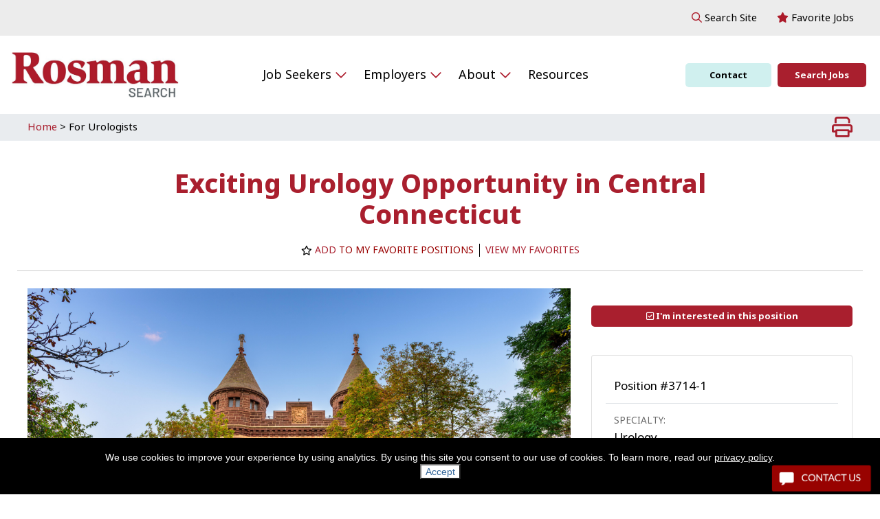

--- FILE ---
content_type: text/html
request_url: https://www.rosmansearch.com/jobs/0063n00000zPOeBAAW-3714-1.html
body_size: 7534
content:
<!DOCTYPE html>
<!--[if IE 7]><html lang="en" class="ie ie7"><![endif]-->
<!--[if IE 8]><html lang="en" class="ie ie8"><![endif]-->
<!--[if IE 9]><html lang="en" class="ie ie9"><![endif]-->
<!--[if !IE]><!--><html lang="en"><!--<![endif]-->

<head>
    <meta charset="utf-8">
    <meta http-equiv="X-UA-Compatible" content="IE=edge">
    <meta name="viewport" content="width=device-width, initial-scale=1">
      <title>Exciting Urology Opportunity in Central Connecticut | RosmanSearch</title>





<script>
document.domain='rosmansearch.com';
var cid='f89a461008650a2b';
</script>






<meta property="og:title" content="Exciting Urology Opportunity in Central Connecticut | RosmanSearch" />


<meta name="twitter:card" content="summary_large_image">
<meta name="twitter:site" content="@RosmanSearch">
<meta name="twitter:title" content="Exciting Urology Opportunity in Central Connecticut | RosmanSearch">
<meta name="twitter:description" content="Exciting Urology Opportunity in Central Connecticut | RosmanSearch">

<meta property="fb:app_id" content="2172757652985962">
<meta property="og:title" content="Exciting Urology Opportunity in Central Connecticut | RosmanSearch" />
<meta property="og:description" content="Exciting Urology Opportunity in Central Connecticut | RosmanSearch" />
<meta property="og:url" content="https://www.rosmansearch.com/jobs/0063n00000zPOeBAAW-3714-1.html" />
<meta property="og:type" content="website" />
<meta property="og:site_name" content="RosmanSearch"/>




	
	<link rel="image_src" href="/images-general/14863/image/full/3714-ct.png" />
	<meta property="og:image" content="/images-general/14863/image/full/3714-ct.png" />
	<meta property="og:image:secure_url" content="/images-general/14863/image/full/3714-ct.png" />
	


<meta property="og:image:width" content="640" />
<meta property="og:image:height" content="480" />
					
<script type="application/ld+json">
{
  "@context": "http://schema.org/",
  "@type": "JobPosting",
  "title": "Exciting Urology Opportunity in Central Connecticut",
  "description": "A hospital in central Connecticut is excited to welcome additional urologists to their growing practice.  They are looking for a mission focused and compassionate urologist to join their practice. The opportunity would be excellent for a general urologist, though subspecialty interest can be accommodated.&lt;br&gt;&lt;br&gt;Hospital/Practice Highlights:&lt;br&gt;• Large referral network is in place which accompanies instant volume&lt;br&gt;• Has a da Vinci Xi robot&lt;br&gt;• Dedicated IT support with fully integrated EMR&lt;br&gt;• OR and Surgical PA support teams are Highly Skilled &lt;br&gt;• State of the art hospital surgical suite&lt;br&gt;&lt;br&gt;Position Highlights:&lt;br&gt;• Opportunities for general urologists, and subspecialty urologist&lt;br&gt;• Practice has 1 current urologist and 1 APP with plans to grow to 4 urologists quickly&lt;br&gt;• Practice has a da Vinci robot though robotics experience is not mandatory&lt;br&gt;• Non burdensome call 1:4 (current urologist is very rarely called in, opportunity to take additional call day for extra earning potential)&lt;br&gt;• Competitive compensation that includes, RVU bonus and quality incentives that can allow a physician to earn in the 75%+&lt;br&gt;• J1 &amp; H1b Visa sponsorship available&lt;br&gt;•	Board Eligible or Board Certification Required&lt;br&gt;&lt;br&gt;Area: Highlights:&lt;br&gt;Located in Central Connecticut, this charming town is full of safe, family-oriented communities with excellent public and private schools.  Close proximity to urban living with diverse cultural opportunities including concerts, ballet, theatre, museums and wineries.  From the center of town, you can go from the downtown to unfettered wilderness in a matter of minutes to a nature preserve encompassing a large body of water, wetlands, forest and open fields.  &lt;br&gt;&lt;br&gt;It is an easy travel distance to Bradley International Airport along with being only about 2 hours to New York and Boston.",
  "identifier": {
    "@type": "PropertyValue",
    "name": "RosmanSearch",
    "value": "3714-1"
  },
  "hiringOrganization" : {
    "@type": "Organization",
    "name": "RosmanSearch",
    "sameAs": "https://www.rosmansearch.com"
  },
  "industry": "Medical - Urology",
  "employmentType": "FULL_TIME",
  "datePosted": "08-08-2022 08:32 PM",
  "validThrough": "08-08-2022",
  "jobLocation": {
    "@type": "Place",
    "address": {
      "@type": "PostalAddress",
      "streetAddress": "",
      "addressLocality": "",
      "addressRegion": "Connecticut",
      "postalCode": "",
      "addressCountry": "US"
    }
  }
}
</script>					
					
     <!-- Global site tag (gtag.js) - Google Analytics -->
<script async src="https://www.googletagmanager.com/gtag/js?id=UA-16530656-1"></script>
<script>
  window.dataLayer = window.dataLayer || [];
  function gtag(){dataLayer.push(arguments);}
  gtag('js', new Date());

  gtag('config', 'UA-16530656-1');
</script>


<link rel="stylesheet" href="https://use.typekit.net/zvk5spc.css">
<script src="https://kit.fontawesome.com/6b790ebd1c.js" crossorigin="anonymous"></script>
<link rel="stylesheet" href="/siteflow_rosman/font-awesome/css/font-awesome.min.css">
<link rel="stylesheet" href="/siteflow_rosman/stylesheets/main.css">
<script src="https://cdnjs.cloudflare.com/ajax/libs/modernizr/2.8.3/modernizr.min.js"></script>

<style type="text/css">
	div.result-filter {
		display:none;
	}
	h3.alternativeHeader {
		text-align:center;
		padding: 15px;
	}
	div.add-position__star.selected::before {
		content:'\f005';
	}
	div#myFavorites {
		display:none;
	}
</style>


<link rel="apple-touch-icon" sizes="57x57" href="/siteflow_rosman/images/icons/apple-icon-57x57.png">
<link rel="apple-touch-icon" sizes="60x60" href="/siteflow_rosman/images/icons/apple-icon-60x60.png">
<link rel="apple-touch-icon" sizes="72x72" href="/siteflow_rosman/images/icons/apple-icon-72x72.png">
<link rel="apple-touch-icon" sizes="76x76" href="/siteflow_rosman/images/icons/apple-icon-76x76.png">
<link rel="apple-touch-icon" sizes="114x114" href="/siteflow_rosman/images/icons/apple-icon-114x114.png">
<link rel="apple-touch-icon" sizes="120x120" href="/siteflow_rosman/images/icons/apple-icon-120x120.png">
<link rel="apple-touch-icon" sizes="144x144" href="/siteflow_rosman/images/icons/apple-icon-144x144.png">
<link rel="apple-touch-icon" sizes="152x152" href="/siteflow_rosman/images/icons/apple-icon-152x152.png">
<link rel="apple-touch-icon" sizes="180x180" href="/siteflow_rosman/images/icons/apple-icon-180x180.png">
<link rel="icon" type="image/png" sizes="192x192"  href="/siteflow_rosman/images/icons/android-icon-192x192.png">
<link rel="icon" type="image/png" sizes="32x32" href="/siteflow_rosman/images/icons/favicon-32x32.png">
<link rel="icon" type="image/png" sizes="96x96" href="/siteflow_rosman/images/icons/favicon-96x96.png">
<link rel="icon" type="image/png" sizes="16x16" href="/siteflow_rosman/images/iconsfavicon-16x16.png">
<link rel="manifest" href="/siteflow_rosman/images/icons/manifest.json">
<meta name="msapplication-TileColor" content="#ffffff">
<meta name="msapplication-TileImage" content="/siteflow_rosman/images/icons/ms-icon-144x144.png">
<meta name="theme-color" content="#ffffff">

<!-- Start of  Zendesk Widget script -->
<script id="ze-snippet" src="https://static.zdassets.com/ekr/snippet.js?key=455c3c10-8cfc-4814-8d21-fcef27bef6d8"> </script>
<!-- End of  Zendesk Widget script -->




         <link rel="stylesheet" href="/siteflow_rosman/stylesheets/lity.min.css">
 <!-- Google tag (gtag.js) -->
<script async src="https://www.googletagmanager.com/gtag/js?id=G-753CSP1ZCK"></script>
<script>
  window.dataLayer = window.dataLayer || [];
  function gtag(){dataLayer.push(arguments);}
  gtag('js', new Date());

  gtag('config', 'G-753CSP1ZCK');
</script>        
         
<!-- Global site tag (gtag.js) - Google Analytics -->
<script async src="https://www.googletagmanager.com/gtag/js?id=UA-16530656-1"></script>
<script>
  window.dataLayer = window.dataLayer || [];
  function gtag(){dataLayer.push(arguments);}
  gtag('js', new Date());

  gtag('config', 'UA-16530656-1');
</script>



<script type="application/ld+json">
{
  "@context": "http://schema.org/",
  "@type": "WebSite",
  "name": "RosmanSearch, Inc. Recruiting Services",
  "url": "https://www.rosmansearch.com",
  "potentialAction": {
    "@type": "SearchAction",
    "target": "https://www.rosmansearch.com/cgi-bin/search/search_rosman.pl?search_param=all&find={search_term_string}",
    "query-input": "required name=search_term_string"
  }
}
</script>
<script type="application/ld+json">
{
  "@context": "http://schema.org",
  "@type": "Corporation",
  "name": "RosmanSearch, Inc.",
  "url": "https://www.rosmansearch.com",
  "logo": "https://www.rosmansearch.com/siteflow_rosman/images/header-logo.jpg",
  "contactPoint": {
    "@type": "ContactPoint",
    "telephone": "+12169068188",
    "contactType": "customer service",
    "areaServed": "US",
    "availableLanguage": "English"
  }
}
</script>





		<link rel="stylesheet" href="/siteflow_rosman/stylesheets/2024.css">

		<link rel="stylesheet" href="/siteflow_rosman/stylesheets/2024-menus.css">

</head>


<body>

  <div class="site-container">

    <!-- AUDIENCE NAV FOR 2024 -->
















<a class="sr-only sr-only-focusable" href="#main-content">Skip to main content</a>

<!--MOBILE -->

<nav class="rosman-navbar navbar navbar-expand-lg navbar-dark">
  <div class="container">
    <div class="site-header__logo-new site-header__logo--mobile-new d-flex d-lg-none justify-content-between align-items-center my-3 col-12">
      <a href="https://www.rosmansearch.com/">

<img src="/siteflow_rosman/images/header-logo.jpg" alt="RosmanSearch" title="RosmanSearch"></a>
<div class="hamburger-wrap">
	<i class="fa fa-bars"></i>
</div>

    </div>
  </div>
   
       
       
                       


<!--DESKTOP NAV -->
      <ul class="navbar-nav navbar-nav--desktop d-none d-lg-flex"></ul>
    </div>
  </div>
  <div class="mobile-menu-container container">
	  <div class="d-flex buttons-wrap justify-content-center align-items-center mt-3">
				<a href=" https://www.rosmansearch.com/contact.html">
	        	<button class="btn btn-cyan btn-rosman btn-new btn-new-short mx-1">
	        		Contact
	        	</button>
	        </a>
	        <a href="/jobs.html">
	        	<button class="btn btn-rosman btn-new btn-new-short mx-1">
	        		Search Jobs
	        	</button>
	        </a>
	  </div>
	  <div class="d-flex button-lower-wrap justify-content-center align-items-center mb-3 nav-item--fav">
	    <button class="btn btn-gray btn-rosman btn-new btn-new-short nav-link">
	      <i style="color:#ac1b2a" class="fas fa-star"></i> Favorite Jobs
	   </button>		  
	  </div>
	  <div class="d-flex search-wrap justify-content-center align-items-center my-3">
		  <span class="mr-2">Search site: </span> <form action="/cgi-bin/search/search_rosman.pl?">
                <input type="hidden" name="search_param" value="all" id="search_param">
            	<input type="text" name="find" class="form-control" placeholder="Enter a keyword...">
                <button type="submit"><i style="display:none;" class="fa-solid fa-magnifying-glass"></i></button>
              </form>
	  </div>
	  <div class="d-flex">
		  <ul class="list-unstyled mobile-menu-links">
			  <li><a href="/">Home</a></li>


		
				
					 <li class="has-subnav">
				       Job Seekers
				       <span class="indi"><i class="fa fa-chevron-down" aria-hidden="true"></i></span>
				
		
							<!--drops-->
							
							    
								<div class="subnav" id="mobileDropdown1">
								    <ul class="list-unstyled">
									    
										<li><a href="https://www.rosmansearch.com/for/Gastroenterologists.html">For Gastroenterologists</a></li>
									    
										<li><a href="https://www.rosmansearch.com/for/Neurologists.html">For Neurologists</a></li>
									    
										<li><a href="https://www.rosmansearch.com/for/Neurosurgeons.html">For Neurosurgeons</a></li>
									    
										<li><a href="https://www.rosmansearch.com/for/Urologists.html">For Urologists</a></li>
									    
										<li><a href="https://www.rosmansearch.com/for/Locum-Tenens.html">Locum Tenens</a></li>
									    
										<li><a href="https://www.rosmansearch.com/for/Hospital-Medicine.html">Hospital Medicine</a></li>
									    
										<li><a href="https://www.rosmansearch.com/for/Orthopedic-Spine.html">Orthopedic Spine Surgery</a></li>
									    
									</ul>
								    </div>
							    
	</li>



		
				
					 <li class="has-subnav">
				       Employers
				       <span class="indi"><i class="fa fa-chevron-down" aria-hidden="true"></i></span>
				
		
							<!--drops-->
							
							    
								<div class="subnav" id="mobileDropdown2">
								    <ul class="list-unstyled">
									    
										<li><a href="https://www.rosmansearch.com/for/Hiring-Managers.html">Permanent Position Recruitment</a></li>
									    
										<li><a href="https://www.rosmansearch.com/for/Physician-Executive-Search.html">Physician Executive Search</a></li>
									    
									</ul>
								    </div>
							    
	</li>



		
		<li class="has-subnav">
		About
		<span class="indi"><i class="fa fa-chevron-down" aria-hidden="true"></i></span>
		
							<!--drops-->
							
								<div class="subnav" id="mobileDropdown3">
									<!-- /cgi-bin/content/subcontent_depth.pl?master_id=21893&depth=0  -->
									<ul class="list-unstyled">

<li><a href="https://www.rosmansearch.com/pages/RosmanSearch-News.html" class="8721">RosmanSearch News</a></li>

<li><a href="https://www.rosmansearch.com/pages/Meet-Our-Team.html" class="8315">Meet The RosmanSearch Team</a></li>

<li><a href="https://www.rosmansearch.com/pages/All-RosmanSearch-Events.html" class="8855">Conferences We're Attending</a></li>

<li><a href="https://www.rosmansearch.com/pages/Our-Mission.html" class="8374">Our Mission</a></li>

<li><a href="https://www.rosmansearch.com/pages/What-our-clients-have-to-say.html" class="8500">What Our Clients Have To Say</a></li>

<li><a href="https://www.rosmansearch.com/pages/FAQs.html" class="7852">FAQs</a></li>

<li><a href="https://www.rosmansearch.com/pages/Diversity-Inclusion-Statement.html" class="12545">Diversity & Inclusion Statement</a></li>

<li><a href="https://www.rosmansearch.com/pages/Career-Opportunities-with-RosmanSearch.html" class="11175">Career Opportunities with RosmanSearch</a></li>

</ul>

							 	 </div>
							    
							    
	</li>



		
				
					<li><a href="https://www.rosmansearch.com/urls/Resources.html">
					 Resources
					</a>
				
		
							<!--drops-->
							
							    
	</li>
			  
		  </ul>
	  </div>
	  <div class="d-flex justify-content-center align-items-center my-2">
		  <div class="close-menu">
			  <i class="fa-solid fa-x"></i>
		  </div>
	  </div>
  </div>
</nav>
<div class="d-none d-lg-block container-fluid eyebrow-wrap" style="background-color:#ececec;">
	<div class="container eyebrow-container">
		<div class="d-flex justify-content-end align-items-center py-2">
			<div class="px-2">
				<a class="btn dropdown-toggle" href="#" role="button" id="rosmanSearchDropdownMenuLink" data-toggle="dropdown" aria-haspopup="true" aria-expanded="true">
              <span><i style="color:#ac1b2a" class="fa fa-magnifying-glass"></i> Search Site</span>
            </a>
            <div class="rosman-navbar__dropdown--search">
						<div class="dropdown-menu" aria-labelledby="rosmanSearchDropdownMenuLink">
              <form action="/cgi-bin/search/search_rosman.pl?">
                <input type="hidden" name="search_param" value="all" id="search_param">
            	<input type="text" name="find" class="form-control" placeholder="Search...">
                <button type="submit"><i class="fa fa-magnifying-glass"></i></button>
              </form>
            </div>
            </div>
			</div>
			<div class="px-2">
				<span class="favs"><i style="color:#ac1b2a" class="fas fa-star"></i> Favorite Jobs</span>
			</div>
		</div>
	</div>
</div>
<!-- END EYEBROW -->



<!-- DESKTOP NAV -->
<div class="site-header-container d-none d-lg-block container-fluid">
  <div class="row">
    <div class="col-md-12">
      <div class="site-header justify-content-between align-items-center">
        <div class="site-header__logo">
 <a href="https://www.rosmansearch.com/">
          
<img src="/siteflow_rosman/images/header-logo.jpg" alt="RosmanSearch" title="RosmanSearch"></a>


        </div>
        <ul class="list-unstyled new-top-links">

		
				
					 <li class="top-link has-subnav" id="top-link-1" data-subnav="desktopDropdown1">
				    Job Seekers
				    <span class="indi"><i class="fa fa-chevron-down"></i></span>
				
		
							<!--drops-->
							
							    
								<div class="subnav" id="desktopDropdown1">
								    <ul class="list-unstyled">
									    
										<li><a href="https://www.rosmansearch.com/for/Gastroenterologists.html">For Gastroenterologists</a></li>
									    
										<li><a href="https://www.rosmansearch.com/for/Neurologists.html">For Neurologists</a></li>
									    
										<li><a href="https://www.rosmansearch.com/for/Neurosurgeons.html">For Neurosurgeons</a></li>
									    
										<li><a href="https://www.rosmansearch.com/for/Urologists.html">For Urologists</a></li>
									    
										<li><a href="https://www.rosmansearch.com/for/Locum-Tenens.html">Locum Tenens</a></li>
									    
										<li><a href="https://www.rosmansearch.com/for/Hospital-Medicine.html">Hospital Medicine</a></li>
									    
										<li><a href="https://www.rosmansearch.com/for/Orthopedic-Spine.html">Orthopedic Spine Surgery</a></li>
									    
									</ul>
								    </div>
							    
	</li>


		
				
					 <li class="top-link has-subnav" id="top-link-2" data-subnav="desktopDropdown2">
				    Employers
				    <span class="indi"><i class="fa fa-chevron-down"></i></span>
				
		
							<!--drops-->
							
							    
								<div class="subnav" id="desktopDropdown2">
								    <ul class="list-unstyled">
									    
										<li><a href="https://www.rosmansearch.com/for/Hiring-Managers.html">Permanent Position Recruitment</a></li>
									    
										<li><a href="https://www.rosmansearch.com/for/Physician-Executive-Search.html">Physician Executive Search</a></li>
									    
									</ul>
								    </div>
							    
	</li>


		
		<li class="top-link has-subnav" id="top-link-3" data-subnav="desktopDropdown3">
		About
		<span class="indi"><i class="fa fa-chevron-down"></i></span>
		
							<!--drops-->
							
								<div class="subnav" id="desktopDropdown3">
									<!-- /cgi-bin/content/subcontent_depth.pl?master_id=21893&depth=0  -->
									<ul class="list-unstyled">

<li><a href="https://www.rosmansearch.com/pages/RosmanSearch-News.html" class="8721">RosmanSearch News</a></li>

<li><a href="https://www.rosmansearch.com/pages/Meet-Our-Team.html" class="8315">Meet The RosmanSearch Team</a></li>

<li><a href="https://www.rosmansearch.com/pages/All-RosmanSearch-Events.html" class="8855">Conferences We're Attending</a></li>

<li><a href="https://www.rosmansearch.com/pages/Our-Mission.html" class="8374">Our Mission</a></li>

<li><a href="https://www.rosmansearch.com/pages/What-our-clients-have-to-say.html" class="8500">What Our Clients Have To Say</a></li>

<li><a href="https://www.rosmansearch.com/pages/FAQs.html" class="7852">FAQs</a></li>

<li><a href="https://www.rosmansearch.com/pages/Diversity-Inclusion-Statement.html" class="12545">Diversity & Inclusion Statement</a></li>

<li><a href="https://www.rosmansearch.com/pages/Career-Opportunities-with-RosmanSearch.html" class="11175">Career Opportunities with RosmanSearch</a></li>

</ul>

							 	 </div>
							    
							    
	</li>


		
				
					<li class="top-link"><a href="https://www.rosmansearch.com/urls/Resources.html">
					 Resources
					</a>
				
		
							<!--drops-->
							
							    
	</li>

        </ul>
        <div class="right-buttons">
	        <a href=" https://www.rosmansearch.com/contact.html">
	        	<button class="btn btn-cyan btn-rosman btn-new">
	        		Contact
	        	</button>
	        </a>
	        <a href="/jobs.html">
	        	<button class="btn btn-rosman btn-new">
	        		Search Jobs
	        	</button>
	        </a>
        </div>
      </div>
    </div>
  </div>
</div>


<!-- END DESKTOP NAV -->






<section class="rosmanBreadcrumb">
	<div class="container">
		<div class="row">
			<div class="col-sm-11">
				<div id="taxonomy_div"></div>
			</div>
			<div class="col-sm-1 hidden-xs-down text-right">
			<a href="javascript:window.print();"><i class="fa fa-2x fa-print"></i></a>
			</div>
		</div>
	</div>
</section>


    <section class="main-area">
        <div class="container">
            <div class="row">

            <script language="javascript">
		var taxonomy = "<a href=\"https://www.rosmansearch.com\">Home</a>  &gt; <span class=\"taxActive\">For Urologists</span>";
		var subcontent = "";
	        var parent_subcontent = "";
	</script>




                 <div class="col-sm-12">

          		<div class="pageHeadline">

          			<h1>Exciting Urology Opportunity in Central Connecticut</h1>

          			<ul class="result-interactions justify-content-center"><li class="add-position"><div class="add-position__star" style="cursor:pointer;"></div>
          			<div class="add-position__link" style="cursor:pointer;color:#900;">
          			<span class="salesforce_id" style="display:none;">0063n00000zPOeBAAW-1</span>
          			<span class="red">Add</span> to my Favorite Positions</div></li><li class="view-position"><a href="https://www.rosmansearch.com/jobs/0063n00000zPOeBAAW-3714-1.html">View my favorites</a></li></ul>


          		</div>



                <article class="articleBlocks">

			 <div class="row contentBlock">

				<div class="col-md-8">
				
				
				
				
				
<p>
<picture>
  <source media="(max-width: 596px)" srcset="/images-general/14863/image/medium/3714-ct.png?text=600x50+for+breakpoint+%3C=+sm">
  <source media="(max-width: 768px)" srcset="/images-general/14863/image/large/3714-ct.png?text=900x75+for+breakpoint+==+md">
  <img class="img-fluid" alt="" title="" src="/images-general/14863/image/large/3714-ct.png?text=1200x100+for+breakpoint+%3E=+lg">
</picture>
</p>
		
			
			
			

				

					A hospital in central Connecticut is excited to welcome additional urologists to their growing practice.  They are looking for a mission focused and compassionate urologist to join their practice. The opportunity would be excellent for a general urologist, though subspecialty interest can be accommodated.<br><br>Hospital/Practice Highlights:<br>• Large referral network is in place which accompanies instant volume<br>• Has a da Vinci Xi robot<br>• Dedicated IT support with fully integrated EMR<br>• OR and Surgical PA support teams are Highly Skilled <br>• State of the art hospital surgical suite<br><br>Position Highlights:<br>• Opportunities for general urologists, and subspecialty urologist<br>• Practice has 1 current urologist and 1 APP with plans to grow to 4 urologists quickly<br>• Practice has a da Vinci robot though robotics experience is not mandatory<br>• Non burdensome call 1:4 (current urologist is very rarely called in, opportunity to take additional call day for extra earning potential)<br>• Competitive compensation that includes, RVU bonus and quality incentives that can allow a physician to earn in the 75%+<br>• J1 & H1b Visa sponsorship available<br>•	Board Eligible or Board Certification Required<br><br>Area: Highlights:<br>Located in Central Connecticut, this charming town is full of safe, family-oriented communities with excellent public and private schools.  Close proximity to urban living with diverse cultural opportunities including concerts, ballet, theatre, museums and wineries.  From the center of town, you can go from the downtown to unfettered wilderness in a matter of minutes to a nature preserve encompassing a large body of water, wetlands, forest and open fields.  <br><br>It is an easy travel distance to Bradley International Airport along with being only about 2 hours to New York and Boston.



					<!-- JOB CHARACTERISTICS -->
          		
			<!-- END JOB CHARACTERISTICS -->


				</div>
				<div class="col-md-4">

					<!--SIDEBAR-->


	<p style="padding:20px 0;">
	<a class="btn btn-rosman" style="width:100%;" href="https://www.rosmansearch.com/jobs-apply.html?jobpage=0063n00000zPOeBAAW-1">
	<i class="fa fa-check-square-o"></i> I'm interested in this position
	</a>
	</p>


	<div class="card">
            <div class="card-body">
              <table class="table positionDetails">

                <tbody>
									
                	<tr>
                    <td>
                    Position #3714-1
                    </td>
                  </tr>

                  
                  <tr>
                    <td><span>Specialty:</span>
                    Urology
                    </td>
                  </tr>
                  

                  
                  <tr>
                    <td><span>Subspecialty:</span>
                    Endourology, Urogynecology and Reconstructive Pelvic Surgery, General Urology, Male Infertility/Andrology, Urologic Oncology
                    </td>
                  </tr>
                  


 
 
 


	
		 <tr class="theCompensation">
		 <td><span>Compensation:</span>
                    $600,000 - $700,000
                    </td>
		  </tr>
	



  
                  <tr>
                    <td><span>Region: Northeast</span>
                    <img class="img-fluid" src="/siteflow_rosman/images/map-Northeast.png" alt="Region: Northeast" title="Northeast Region of the United States">
                    </td>
                  </tr>
                  


                </tbody>
              </table>
            </div>
          </div>

















          			</div>

          		</div>
          		<!--END JOB DETAILS -->


							
							
								
								[an error occurred while processing this directive]
								
							





					</div>

			     </div>

          </article>



        </div>
      </div>
    </div>
</div>

  </section>


<script language="javascript">
	        if (taxonomy.length > 0) {
	                document.getElementById('taxonomy_div').innerHTML = taxonomy;
	        }
	        if (subcontent.length > 0) {
	                document.getElementById('subcontent_div').innerHTML = subcontent;
	        }

	        if (parent_subcontent.length > 0) {
	                document.getElementById('parent_subcontent_div').innerHTML = parent_subcontent;
	        }

</script>

  <div class="new_chat">
<a href="/cgi-bin/mailto-rosman/contact.pl"><img src="/siteflow_rosman/images/new_chat2.png"></a>
</div>

<footer class="footer-container pb-4">
  <div class="container-fluid px-4">

    <div class="row logo-footer">

		<div class="col-sm-12 col-md-3">
          <div class="footer-logo">
            <img src="/siteflow_rosman/images/footer-logo.png" alt="RosmanSearch">
          </div>
		</div>
		<div class="col-sm-12 col-md-9 text-center text-md-right footer-actions">
			<a href="https://www.linkedin.com/company/rosman-search-inc"><img src="/siteflow_rosman/images/linkedin.png" title="LinkedIn"></a> 
            <a href="https://www.youtube.com/channel/UCrKQ3ub6LWHoeb0GRyFwVvQ"><img src="/siteflow_rosman/images/youtube.png" title="YouTube"></a> 
            <a href="/cgi-bin/mailto-rosman/contact.pl" class="white-button d-none d-md-inline-block">Contact</a>
		</div>
		<div class="col-sm-12 d-block d-md-none my-4">
				<a href="/cgi-bin/mailto-rosman/contact.pl" class="white-button w-100 py-2">Contact</a>
		</div>

	</div>


    <div class="row ">

		<div class="col-12 col-md-3 d-none d-md-block">
			<address class="rosman-adr">

			<strong>OFFICE ADDRESS</strong><br />
			22901 Millcreek Blvd #240<br />
			Highland Hills, OH 44122<br />
			Phone: <a href="tel:216-906-8188">216-906-8188</a><br>
			Fax: 216-803-6672

			</address>
		</div>


		<div class="col-12 col-md-3 d-none d-md-block">

			<p class="rosman-adr">
			<strong>JOB SEEKERS</strong><br />
			<a href="https://www.rosmansearch.com/jobs.html">Search Jobs</a><br />
			<a href="https://www.rosmansearch.com/jobs.html?specialty=Neurology">Neurology</a><br />
			<a href="https://www.rosmansearch.com/jobs.html?specialty=Neurosurgery">Neurosurgery</a><br />
			<a href="https://www.rosmansearch.com/jobs.html?specialty=Gastroenterology">Gastroenterology</a><br />
			<a href="https://www.rosmansearch.com/jobs.html?specialty=Urology">Urology</a><br />
			<a href="https://www.rosmansearch.com/jobs.html?specialty=Orthopedic%20Spine">Orthopedic Spine Surgery</a><br />
			<a href="https://www.rosmansearch.com/jobs.html?locum=Locum%2520Tenens">Locum Tenens</a><br />
			</p>

		</div>


		<div class="col-12 col-md-3 d-none d-md-block">

			<p class="rosman-adr">
			<strong>EMPLOYERS</strong><br />
			<a href="https://www.rosmansearch.com/for/About-RosmanSearch.html">Why Rosman Search?</a><br />
			<a href="https://www.rosmansearch.com/for/Hiring-Managers.html">Permanent Physician Recruiting</a><br />
			<a href="https://www.rosmansearch.com/for/Locum-Tenens.html">Locum Tenens</a><br />
			<a href="https://www.rosmansearch.com/for/Physician-Executive-Search.html">Physician Executive Recruiting</a>
			</p>

		</div>


		<div class="col-md-3 d-none d-md-block">

			<p class="rosman-adr">
			<strong>ABOUT</strong><br />
			<a href="/cgi-bin/search/search_rosman.pl">Site Search</a><br />
			<a href="https://www.rosmansearch.com/for/About-RosmanSearch.html">About Rosman</a><br />
			<a href="/pages/RosmanSearch-News.html">News</a><br />
			<a href="https://www.rosmansearch.com/pages/All-RosmanSearch-Events.html">In-person Events</a><br />
			<a href="https://www.rosmansearch.com/pages/Meet-Our-Team.html">Our Team</a><br />
			<a href="https://www.rosmansearch.com/pages/Diversity-Inclusion-Statement.html">Diversity & Inclusion Commitment</a><br />
			<a href="https://www.rosmansearch.com/cgi-bin/resources/search_rosman.pl?">Careers Resources</a><br />
			<a href="https://www.rosmansearch.com/cgi-bin/mailto-rosman/contact.pl">Contact Us</a>
			</p>

		</div>


	</div>


    <div class="row">
		<div class="col-md-12 footer-copyright">
          
            <span>Copyright &copy; 2026, RosmanSearch</span>
| <a href="/pages/Privacy-Policy.html">Privacy Policy</a>
		</div>
	</div>


</div>
</div>








</footer>


  </div>
  <script src="https://ajax.googleapis.com/ajax/libs/jquery/3.3.1/jquery.min.js"></script>
<script src="https://cdnjs.cloudflare.com/ajax/libs/popper.js/1.12.9/umd/popper.min.js" integrity="sha384-ApNbgh9B+Y1QKtv3Rn7W3mgPxhU9K/ScQsAP7hUibX39j7fakFPskvXusvfa0b4Q" crossorigin="anonymous"></script>
<script src="/siteflow_rosman/javascripts/all-min.js"></script>

<!-- Job Search -->
<script type="text/javascript" src="/siteflow_rosman/javascripts/search.js?v=20231005"></script>
<script type="text/javascript" src="/siteflow_rosman/javascripts/searchform.js"></script>
<script type="text/javascript" src="/siteflow_rosman/javascripts/lity.min.js"></script>

<script type="text/javascript" src="/siteflow_rosman/javascripts/2024.js"></script>

<div id="myFavorites">
</div>

<link href="/siteflow_rosman/cppa/cppa.min.css" rel="stylesheet">
<div id="cppa">
	<p>
		We use cookies to improve your experience by using analytics. 
		By using this site you consent to our use of cookies. 
		To learn more, read our 
		<a href="/pages/Privacy-Policy.html" target="_blank">privacy policy</a>. 
		<br /><button onclick="cppaCA()">Accept</button>
		<span id="launcher"></span>
	</p>
</div>
<script src="/siteflow_rosman/cppa/cppa.min.js?v=20220228"></script>
	<script src="/siteflow_rosman/javascripts/menu-new.js"></script>
  

</body>
</html>


--- FILE ---
content_type: text/css
request_url: https://www.rosmansearch.com/siteflow_rosman/stylesheets/2024.css
body_size: 2181
content:
@charset "UTF-8";

		.text-red {
			color:#a91F2e;
		}

		.text-gray {
			color:#5A6368;
		}

		.text-teal {
			color:#009393;
		}

		.bg-red {
		background-color:#a91F2e;

		}

		.bg-lt-gray {
		background-color:#F7F7F7;

		}

		.bg-gray {
		background-color:#5A6368;
		}


		.bg-dk-teal {
		background-color:#009393;
		}

		.bg-md-teal {
		background-color:#64C2C2;
		}

		.bg-teal {
		background-color:#C8F0F0;
		}

		.bg-lt-teal {
		background-color:#DEF6F6;
		}

		.bg-xlt-teal {
		background-color:#F4FCFC;
		}

		.bg-white {
		background-color:#FFFFFF;
		}
		.main-area {
			padding-bottom: 0;
		}

		.btn-rosman, .btn-rosman-teal, .btn-rosman-white, .btn-rosman-teal--bordered {
		font-size: 16px;
		font-weight: bold;
		padding: 15px 20px;
		margin:5px 5px 5px 0;
		border-radius: 5px;
		white-space: normal;
		line-height: 1em; 
		text-transform: none;
		}

		.btn-rosman-teal {
		background: #009393;
		color: #fff;
		
		}

		.btn-rosman-teal:hover, .btn-rosman-teal:focus {
		background: #64C2C2;
		color: #fff; 
		}

		.btn-rosman-teal--bordered {
		color: #009393;
		border: 1px solid #009393; 
		}

		.btn-rosman-teal--bordered:hover, .btn-rosman-teal--bordered:focus {
		background: #009393;
		color: #FFFFFF;  
		}



		.btn-rosman-white {
		color: #A91F2E;
		border: 1px solid #A91F2E; 
		}

		.btn-rosman-white:hover, .btn-rosman-white:focus {
		background: #A91F2E;
		color: #FFFFFF; }
		}


/* HOME  */



/* LANDING PAGE */

.ctas  {
max-width:200px;
height:auto;
}

.single-testimonial p:first-child {
font-size:1.3em;
line-height:1.4em;
}

.big-title h1 {
	font-family: "noto-sans", sans-serif;
	font-weight: 800;
	color: #a91F2e;
	margin-bottom: 50px;
	line-height: 1.1em;
	font-size: 35px;
	text-align:center;
	margin-top:50px;
}

.big-title h2 {
font-size:20px;
line-height:1.1em;
}


.bigger-buttons a {
	    padding: 16px 26px;
		margin:10px;
}

/* PAGES */



.pageHeadline h1 {
color:#a91F2e;
}

.specialist-section {
margin-bottom:4em;
}


.pageHeadline h1, .lined-headline h2, .theCopy h2 {
font-family: "noto-sans", sans-serif;
		font-weight: 800;
}



		.h3-red {
		text-transform:uppercase;
		color: #a91F2e;
		font-weight:800;
		font-size:1.3em;
		line-height:1em;
		margin-top:10px;
		}


		.elevating {
		font-family: "noto-sans", sans-serif;
		font-weight: 800;
		line-height: 1.1em;
		font-size: 30px;
		margin-top:30px;
		margin-bottom:10px;
		}


		.red-stats {
		background-color:#900;
		color:#fff;

		background-size: cover;
		background-position: center center;  
		background-repeat: no-repeat;
		background-image: url('/siteflow_rosman/images/Rosman_bg_R_pattern_gradient_C_V.png');	
		}

		.the-stat {
		font-weight:800;
		font-size:80px;
		line-height:1.3em;
		display:block;
		}

		.the-stat-label {
		text-transform:uppercase;
		font-size:16px;
		line-height: 1.1em;
		display:block;
		font-weight:600;
		}

		.border-white-right {
		border:none;
		}

		.special-ul ul, .special-ul-checks ul {
		  --icon-space: 1.3em;
		  list-style: none;
		  padding: 0;
		}

		.special-ul ul li, .special-ul-checks ul li {
		  padding-left: var(--icon-space);
		font-weight:bold;
		color:#5A6368;
		margin-bottom:5px;
		}

		.special-ul ul li:before {
		  content: "\f061"; /* FontAwesome Unicode */
		  font-family: FontAwesome;
		  display: inline-block;
		  margin-left: calc( var(--icon-space) * -1 );
		  width: var(--icon-space);
			color:#900;
		}

		.special-ul-checks ul li:before {
		  content: "\f00c"; /* FontAwesome Unicode */
		  font-family: FontAwesome;
		  display: inline-block;
		  margin-left: calc( var(--icon-space) * -1 );
		  width: var(--icon-space);
			color:#900;
		}


		.footer-logo > img {
			max-width: 200px;
		}

		.rosman-adr {
		font-size:0.9em;
		line-height:1.5em;
		}

		.logo-footer {
		margin-bottom:40px;
		text-align:center;
		}

		.footer-actions {
		display:inline-block;
		}

		.footer-actions a img {
		height:30px;
		width:auto;
		margin-right:15px;
		}

		.logo-footer .white-button {
		border:1px solid #fff;
		color:#fff;
		display:inline-block;
		padding:5px 15px;
		border-radius:5px;
		font-size:0.8em
		}





/* RESOURCES */
			

		.resource-title {
		color: #5A6368;
		}

		.resource-category {
		text-transform: uppercase;
		color:#a91F2e;
		}

		.the-resource {
		background-color:#ececec;
		-webkit-border-radius: 8px;
		-webkit-border-radius: 8px;
		-moz-border-radius: 8px;
		-moz-border-radius: 8px;
		border-radius: 8px;
		border-radius: 8px;
		margin-left:8px;
		margin-right:8px;
		min-height:300px;
		}

		.resource-description {
		font-size:0.9em;
		line-height:1.5em;
		}

		.stick-bottom {
		position: absolute;
		bottom: 24px;
		}


		.resource-title {
		color: #a91F2e;
		font-weight:800;
		font-size:1.6em;
		line-height:1.2em;
		margin-top:30px;
		}


		#category_buttons, #find_buttons {
		display:inline-block;
		}

		#category_buttons button, #find_buttons button {
		border-radius:12px;
		font-size:0.8em;
		font-weight:800;
		color: #5A6368;
		background-color: #DEF6F6;
		border:1px solid #DEF6F6;
		padding:4px 16px;
		margin-right:5px;
		
		}

		#category_buttons button::after, #find_buttons button::after {
		content: "\f00d"; /* FontAwesome Unicode */
		font-family: FontAwesome;
		display: inline-block;
		margin-left: 10px;
		width: var(--icon-space);
		color:#a91F2e;
		}

		.rosman-card {
		width:100%;
		border:none;

		}


		.rosman-card ul li a {
		color: #5A6368;
		}

		.rosman-card .card-body {
		background-color:#ececec;
		-webkit-border-bottom-left-radius: 12px;
		-webkit-border-bottom-right-radius: 12px;
		-moz-border-radius-bottomleft: 12px;
		-moz-border-radius-bottomright: 12px;
		border-bottom-left-radius: 12px;
		border-bottom-right-radius: 12px;
		}

		.rosman-card .card-body.go-thick {
		padding:20px 20px;
		}

		.rosman-card .card-body.go-thin {
		padding:20px 20px;
		}

		.rosman-card .card-body.go-thin h4 {
		font-size:0.8em;
		line-height:0.9em;
		}

		
		.card-body.go-thick h4 {
		line-height:1em;
		font-weight:800;
		font-size:1.5em;
		}


		.rosman-card .card-body.go-thick h6 {
		font-size:0.8em;
		line-height:1em;
		font-weight:800;
		text-transform:uppercase;
		}


		.rosman-card .card-body.go-thin p {
		font-size:1em;
		line-height:1.1em;
		font-weight:600;
		}

		.rosman-card .card-body h4 {
		font-weight:800;
		}


		.rosman-card img.card-img-top {
		-webkit-border-top-left-radius: 12px;
		-webkit-border-top-right-radius: 12px;
		-moz-border-radius-topleft: 12px;
		-moz-border-radius-topright: 12px;
		border-top-left-radius: 12px;
		border-top-right-radius: 12px;
		}

		span.the-pic {
		display:block;
		background-size: cover;
		background-position: center center;  
		background-repeat: no-repeat;
		}



/* FORMS  */


#resource-search select {
background-color: #5A6368;
color:#fff;
border-radius:2px;
padding: 8px 5px;
font-size:0.8em;
font-weight:800;
}

#resource-search input {
font-size:0.8em;
font-weight:800;
}

#resource-search span.featured-text {
font-size:0.8em;
font-weight:800;
color: #5A6368;
}

.rosman-home-search {
background: transparent;
}



/*  Small devices (landscape phones, 576px and up) */
@media (min-width: 576px) {

}

/* Medium devices (tablets, 768px and up) */
@media (min-width: 768px) {



.logo-footer {
margin-bottom:40px;
text-align:left;
}


	.rosman-card .card-body.go-thick {
		padding:35px 35px 15px 35px;
		}

		.rosman-card .card-body.go-thin {
		padding:25px 25px 10px 25px;
		}


		 .border-white-right {
			border-right: 1px solid #fff;
		}

}

.the-resources .slick-slide > div {
    margin-left:8px;
    margin-right:8px;
    display:flex;
    justify-content:center;
    align-items:center;
	}

/* Large devices (desktops, 992px and up) */
@media (min-width: 992px) {

.the-resources .slick-slide > div {
    margin-left:8px;
    margin-right:8px;
	}

.the-resource {
    margin-left:8px;
    margin-right:8px;
  }

.rosman-home-search:not(.rosman-home-search--grey) h2 {
width:50%;
font-size:22px;
line-height:1.3em;
}

.rosman-home-search:not(.rosman-home-search--grey) {
position: absolute;
bottom: 30%;
width: 100%;
padding: 0 100px;
}

.rosman-home-search:not(.rosman-home-search--grey) > h1 {
	Max-width: 50%;
}

.btn-rosman, .btn-rosman-teal, .btn-rosman-white, .btn-rosman-teal--bordered {
		font-size: 13px;
		padding: 8px 13px;
}
.big-title h1 {
font-size:50px;
line-height:1.1em;
}

.big-title h2 {
font-size:28px;
line-height:1.1em;
}

	.elevating {
		font-size: 40px;
		}

}

/* Extra large devices (large desktops, 1200px and up) */
@media (min-width: 1200px) {

}



--- FILE ---
content_type: text/css
request_url: https://www.rosmansearch.com/siteflow_rosman/stylesheets/2024-menus.css
body_size: 1456
content:
	.the-faq-title {
		width:100%;
		font-weight:bold;
		font-size: 24px;
		display:flex;
		align-items:center;
		justify-content:space-between;
		flex-wrap:nowrap;
	}
	.the-faq-title .indi {
		padding-left:24px;
	}
	.rosman-navbar__dropdown--search input {
		color:#000 !important;
	}
	.favs {
		cursor:pointer;
	}
	.result-col-meta {
		width:100%;
	}
	.result-col-meta .list-unstyled {
		padding:12px;
		border-bottom:1px solid #a91f2e;
		display:flex;
		flex-direction:column;
		width:100%;
	}
	
	.result-col-meta .list-unstyled li {
		font-weight:bold;
		padding:12px;
	}
	.new-top-links {
		display:flex;
		flex-direction:row;
		margin-bottom:0px;
	}
	.new-top-links .indi i {
		color:#ac1b2b;
	}
	.new-top-links li {
		margin-right:24px;
		cursor:pointer;
	}
	.new-top-links li a {
		color:#000;
	}
	.btn-cyan {
		background-color:#d0f0ef;
		color:#000;
	}
	.btn-cyan:hover {
		background-color:#bbd8d7;
	}
	.btn-gray {
		background-color:#eee;
		color:#000;
	}
	.btn-gray:hover {
		background-color:#bbb;
	}
	.no-bold {
		font-weight:400;
	}
	.btn-new {
		font-size:13px;
		padding:10px 24px;
		min-width:125px;
	}
	.btn-new.btn-new-short {
		padding:10px 24px;
		font-size:17px;
		min-width:90px;
	}
	.site-header__logo {
		flex:none;
	}
	.hamburger-wrap {
		cursor:pointer;
	}
	.hamburger-wrap .fa-bars {
		color:rgb(169, 31, 46);
		font-size:50px;
		font-weight:400;
	}
	.hamburger-wrap.active .fa-bars {	
		color:#000;
	}
	.site-header__logo-new img {
		width:80%;
		max-width:200px;
	}
	.mobile-menu-container {
		display:none;
		border-top:1px solid #000;
		padding-top:12px;
		padding-bottom:12px;
	}
	.search-wrap button {
		border:none;
		background:none;
		position:absolute;
		right:24px;
		color:#ae1b29;
		margin-top:-30px;
		margin-left:12px;
	}
	.mobile-menu-links {
		width:100%;
	}
	.mobile-menu-links li {
		border-top:1px solid #ccc;
		padding:12px 0px;
		text-align:center;
		cursor:pointer;
		font-size:17px;
		line-height:19px;
	}
	.mobile-menu-links .subnav li {
		border:none;
		color:#A91f2E;
	}

.subnav ul {
margin-top:10px;
}

	.mobile-menu-links li.active {
			color:#A91F2E;
	font-weight:bold;
	}
	.mobile-menu-links .subnav {
		display:none;
	}
	.subnav {
		display:none;
	}
	.close-menu {
		font-size:20px;
		padding:20px;
		color:#fff;
		background-color:#A91F2E;
		border-radius:50%;
		cursor:pointer;
		height:50px;
		width:50px;
		display:flex;
		justify-content:center;
		align-items:center;
	}
	.search-wrap .submit i {
		color:#A91F2E;
		cursor:pointer;
	}
	#resource-search {
		display:none;
	}
	#resource-search .col-xs-12.d-flex {
		width:100%;
	}
	#resource-search .col-xs-12.d-flex .input-group {
		display:flex;
		width:100%;
		flex-direction:column;
		align-items:center;
		justify-content:center;
	}
	#resource-search .col-xs-12.d-flex .input-group > * {
		margin:12px;
	}
	#resource-search .col-xs-12.d-flex .input-group .input-group-btn button[type="submit"] {
		border:none;
		background:none;
		color:#a91f2e;
		box-shadow:none;
		text-shadow:none;
	}
	.filter-toggle {
		cursor:pointer;
		font-weight:bold;
		color:#a91f2e;
		font-size:18px;
		padding:12px 0px;
	}
	@media screen and (min-width:992px) {
		#resource-search {
			display:flex !important;
		}
		#resource-search .col-xs-12.d-flex {
			width:100%;
		}
		#resource-search .col-xs-12.d-flex .input-group {
			display:flex;
			width:100%;
			flex-direction:row;
			align-items:center;
			justify-content:center;
			flex-wrap:wrap;
		}
		.mobile-menu-container {
			display: none !important;
		}
		.top-link .subnav::before { 
			content:' ';
			border-style: solid;
			border-width: 0 20px 20px 20px;
			border-color: transparent transparent #A91F2E transparent;
			position: absolute;
			margin-top: -35px;
			margin-left:86px;
		}
		.top-link .subnav {
			position:absolute;
			width:240px;
			padding:15px;
			background-color:#A91F2E;
			z-index:10;
		}
		.top-link .subnav ul {
			list-style:none;
			display:flex;
			flex-direction:column;
		}
		.top-link .subnav ul li:nth-child(1) {
			border-top:none;
		}
		.top-link .subnav ul li {
			width:100%;
			color:#fff;
			padding:10px 0px;
			border-top:1px solid #fff;
		}
		.top-link .subnav ul li a { 
			color:#fff;
		}
	}
	#rosmanSearchDropdownMenuLink {
		color:#000;
		font-size:15px;
	}
	#rosmanSearchDropdownMenuLink::after {
		display:none;
	}
	.the-testimonials {
		text-align:center;
	}
	@media screen and (min-width:992px) {
		.result-col-meta .list-unstyled {
			flex-direction:row;
			flex-wrap: wrap;
		}
		.result-col-meta .list-unstyled li { 
			flex-basis:calc(50% - 50px);
		}
		.eyebrow-wrap .container {
			max-width:none !important;
		}
		.site-header {
			margin:24px 0 !important;
		}
		.rosman-home-search:not(.rosman-home-search--grey) {
			bottom:10% !important;
		}
		.rosman-home-search:not(.rosman-home-search--grey) h1 {
			font-size:35px;
			text-align:left;
			position:static !important;
		}
		.rosman-home-search:not(.rosman-home-search--grey) h2 {
			font-size:15px;
		}
	}
	@media screen and (min-width:1140px) {
		.rosman-home-search:not(.rosman-home-search--grey) h2 {
			font-size:18px;
		}
	}
	@media screen and (min-width:1250px) {
		.new-top-links li {
			font-size:18px;
		}
		.new-top-links .subnav li {
			font-size:16px;
		}
		.rosman-home-search:not(.rosman-home-search--grey) {
			bottom:20% !important;
		}
		.rosman-home-search:not(.rosman-home-search--grey) h1 {
			font-size:42px;
		}

	}
	@media screen and (min-width:1600px) {
		.rosman-home-search:not(.rosman-home-search--grey) {
			bottom:30% !important;
		}
		.rosman-home-search:not(.rosman-home-search--grey) h1 {
			font-size:50px;
		}
		.rosman-home-search:not(.rosman-home-search--grey) h2 {
			font-size:22px;
		}
	}

--- FILE ---
content_type: text/css
request_url: https://www.rosmansearch.com/siteflow_rosman/cppa/cppa.min.css
body_size: 292
content:
#cppa{padding:20px;background:#000;color:#fff;font-family:Arial,Helvetica,sans-serif;text-align:center;position:fixed;bottom:0;left:0;display:none;width:100%;margin:0}#cppa p{width:80%;margin:0 auto;font-size:14px;line-height:1.2em}#cppa a,#cppa a:VISITED{color:#fff;text-decoration:underline!important}#cppa a:ACTIVE,#cppa a:HOVER{font-weight:700}#cppa button{margin:2px 10px;background:#fff;color:#369;cursor:pointer}

--- FILE ---
content_type: application/javascript
request_url: https://www.rosmansearch.com/siteflow_rosman/javascripts/all-min.js
body_size: 37981
content:
(function(){var n,e,i,l,o,s=function(t,e){return function(){return t.apply(e,arguments)}},r=[].indexOf||function(t){for(var e=0,i=this.length;e<i;e++)if(e in this&&this[e]===t)return e;return-1};e=function(){function t(){}return t.prototype.extend=function(t,e){var i,n;for(i in e)n=e[i],null==t[i]&&(t[i]=n);return t},t.prototype.isMobile=function(t){return/Android|webOS|iPhone|iPad|iPod|BlackBerry|IEMobile|Opera Mini/i.test(t)},t.prototype.createEvent=function(t,e,i,n){var o;return null==e&&(e=!1),null==i&&(i=!1),null==n&&(n=null),null!=document.createEvent?(o=document.createEvent("CustomEvent")).initCustomEvent(t,e,i,n):null!=document.createEventObject?(o=document.createEventObject()).eventType=t:o.eventName=t,o},t.prototype.emitEvent=function(t,e){return null!=t.dispatchEvent?t.dispatchEvent(e):e in(null!=t)?t[e]():"on"+e in(null!=t)?t["on"+e]():void 0},t.prototype.addEvent=function(t,e,i){return null!=t.addEventListener?t.addEventListener(e,i,!1):null!=t.attachEvent?t.attachEvent("on"+e,i):t[e]=i},t.prototype.removeEvent=function(t,e,i){return null!=t.removeEventListener?t.removeEventListener(e,i,!1):null!=t.detachEvent?t.detachEvent("on"+e,i):delete t[e]},t.prototype.innerHeight=function(){return"innerHeight"in window?window.innerHeight:document.documentElement.clientHeight},t}(),i=this.WeakMap||this.MozWeakMap||(i=function(){function t(){this.keys=[],this.values=[]}return t.prototype.get=function(t){var e,i,n,o,s;for(e=n=0,o=(s=this.keys).length;n<o;e=++n)if((i=s[e])===t)return this.values[e]},t.prototype.set=function(t,e){var i,n,o,s,r;for(i=o=0,s=(r=this.keys).length;o<s;i=++o)if((n=r[i])===t)return void(this.values[i]=e);return this.keys.push(t),this.values.push(e)},t}()),n=this.MutationObserver||this.WebkitMutationObserver||this.MozMutationObserver||(n=function(){function t(){"undefined"!=typeof console&&null!==console&&console.warn("MutationObserver is not supported by your browser."),"undefined"!=typeof console&&null!==console&&console.warn("WOW.js cannot detect dom mutations, please call .sync() after loading new content.")}return t.notSupported=!0,t.prototype.observe=function(){},t}()),l=this.getComputedStyle||function(i,t){return this.getPropertyValue=function(t){var e;return"float"===t&&(t="styleFloat"),o.test(t)&&t.replace(o,function(t,e){return e.toUpperCase()}),(null!=(e=i.currentStyle)?e[t]:void 0)||null},this},o=/(\-([a-z]){1})/g,this.WOW=function(){function t(t){null==t&&(t={}),this.scrollCallback=s(this.scrollCallback,this),this.scrollHandler=s(this.scrollHandler,this),this.resetAnimation=s(this.resetAnimation,this),this.start=s(this.start,this),this.scrolled=!0,this.config=this.util().extend(t,this.defaults),null!=t.scrollContainer&&(this.config.scrollContainer=document.querySelector(t.scrollContainer)),this.animationNameCache=new i,this.wowEvent=this.util().createEvent(this.config.boxClass)}return t.prototype.defaults={boxClass:"wow",animateClass:"animated",offset:0,mobile:!0,live:!0,callback:null,scrollContainer:null},t.prototype.init=function(){var t;return this.element=window.document.documentElement,"interactive"===(t=document.readyState)||"complete"===t?this.start():this.util().addEvent(document,"DOMContentLoaded",this.start),this.finished=[]},t.prototype.start=function(){var o,t,e,i,r;if(this.stopped=!1,this.boxes=function(){var t,e,i,n;for(n=[],t=0,e=(i=this.element.querySelectorAll("."+this.config.boxClass)).length;t<e;t++)o=i[t],n.push(o);return n}.call(this),this.all=function(){var t,e,i,n;for(n=[],t=0,e=(i=this.boxes).length;t<e;t++)o=i[t],n.push(o);return n}.call(this),this.boxes.length)if(this.disabled())this.resetStyle();else for(t=0,e=(i=this.boxes).length;t<e;t++)o=i[t],this.applyStyle(o,!0);if(this.disabled()||(this.util().addEvent(this.config.scrollContainer||window,"scroll",this.scrollHandler),this.util().addEvent(window,"resize",this.scrollHandler),this.interval=setInterval(this.scrollCallback,50)),this.config.live)return new n((r=this,function(t){var e,i,o,s,n;for(n=[],e=0,i=t.length;e<i;e++)s=t[e],n.push(function(){var t,e,i,n;for(n=[],t=0,e=(i=s.addedNodes||[]).length;t<e;t++)o=i[t],n.push(this.doSync(o));return n}.call(r));return n})).observe(document.body,{childList:!0,subtree:!0})},t.prototype.stop=function(){if(this.stopped=!0,this.util().removeEvent(this.config.scrollContainer||window,"scroll",this.scrollHandler),this.util().removeEvent(window,"resize",this.scrollHandler),null!=this.interval)return clearInterval(this.interval)},t.prototype.sync=function(t){if(n.notSupported)return this.doSync(this.element)},t.prototype.doSync=function(t){var e,i,n,o,s;if(null==t&&(t=this.element),1===t.nodeType){for(s=[],i=0,n=(o=(t=t.parentNode||t).querySelectorAll("."+this.config.boxClass)).length;i<n;i++)e=o[i],r.call(this.all,e)<0?(this.boxes.push(e),this.all.push(e),this.stopped||this.disabled()?this.resetStyle():this.applyStyle(e,!0),s.push(this.scrolled=!0)):s.push(void 0);return s}},t.prototype.show=function(t){return this.applyStyle(t),t.className=t.className+" "+this.config.animateClass,null!=this.config.callback&&this.config.callback(t),this.util().emitEvent(t,this.wowEvent),this.util().addEvent(t,"animationend",this.resetAnimation),this.util().addEvent(t,"oanimationend",this.resetAnimation),this.util().addEvent(t,"webkitAnimationEnd",this.resetAnimation),this.util().addEvent(t,"MSAnimationEnd",this.resetAnimation),t},t.prototype.applyStyle=function(t,e){var i,n,o,s;return n=t.getAttribute("data-wow-duration"),i=t.getAttribute("data-wow-delay"),o=t.getAttribute("data-wow-iteration"),this.animate((s=this,function(){return s.customStyle(t,e,n,i,o)}))},t.prototype.animate="requestAnimationFrame"in window?function(t){return window.requestAnimationFrame(t)}:function(t){return t()},t.prototype.resetStyle=function(){var t,e,i,n,o;for(o=[],e=0,i=(n=this.boxes).length;e<i;e++)t=n[e],o.push(t.style.visibility="visible");return o},t.prototype.resetAnimation=function(t){var e;if(0<=t.type.toLowerCase().indexOf("animationend"))return(e=t.target||t.srcElement).className=e.className.replace(this.config.animateClass,"").trim()},t.prototype.customStyle=function(t,e,i,n,o){return e&&this.cacheAnimationName(t),t.style.visibility=e?"hidden":"visible",i&&this.vendorSet(t.style,{animationDuration:i}),n&&this.vendorSet(t.style,{animationDelay:n}),o&&this.vendorSet(t.style,{animationIterationCount:o}),this.vendorSet(t.style,{animationName:e?"none":this.cachedAnimationName(t)}),t},t.prototype.vendors=["moz","webkit"],t.prototype.vendorSet=function(o,t){var s,e,r,a;for(s in e=[],t)r=t[s],o[""+s]=r,e.push(function(){var t,e,i,n;for(n=[],t=0,e=(i=this.vendors).length;t<e;t++)a=i[t],n.push(o[""+a+s.charAt(0).toUpperCase()+s.substr(1)]=r);return n}.call(this));return e},t.prototype.vendorCSS=function(t,e){var i,n,o,s,r,a;for(s=(r=l(t)).getPropertyCSSValue(e),i=0,n=(o=this.vendors).length;i<n;i++)a=o[i],s=s||r.getPropertyCSSValue("-"+a+"-"+e);return s},t.prototype.animationName=function(t){var e,i;try{e=this.vendorCSS(t,"animation-name").cssText}catch(i){e=l(t).getPropertyValue("animation-name")}return"none"===e?"":e},t.prototype.cacheAnimationName=function(t){return this.animationNameCache.set(t,this.animationName(t))},t.prototype.cachedAnimationName=function(t){return this.animationNameCache.get(t)},t.prototype.scrollHandler=function(){return this.scrolled=!0},t.prototype.scrollCallback=function(){var o;if(this.scrolled&&(this.scrolled=!1,this.boxes=function(){var t,e,i,n;for(n=[],t=0,e=(i=this.boxes).length;t<e;t++)(o=i[t])&&(this.isVisible(o)?this.show(o):n.push(o));return n}.call(this),!this.boxes.length&&!this.config.live))return this.stop()},t.prototype.offsetTop=function(t){for(var e;void 0===t.offsetTop;)t=t.parentNode;for(e=t.offsetTop;t=t.offsetParent;)e+=t.offsetTop;return e},t.prototype.isVisible=function(t){var e,i,n,o,s;return i=t.getAttribute("data-wow-offset")||this.config.offset,o=(s=this.config.scrollContainer&&this.config.scrollContainer.scrollTop||window.pageYOffset)+Math.min(this.element.clientHeight,this.util().innerHeight())-i,e=(n=this.offsetTop(t))+t.clientHeight,n<=o&&s<=e},t.prototype.util=function(){return null!=this._util?this._util:this._util=new e},t.prototype.disabled=function(){return!this.config.mobile&&this.util().isMobile(navigator.userAgent)},t}()}).call(this),function(t){// eslint-disable-line no-extra-semi
"use strict";"function"==typeof define&&define.amd?
// AMD
define(["jquery"],t):"undefined"!=typeof module&&module.exports?
// CommonJS
module.exports=t(require("jquery")):
// Global
t(jQuery)}(function(l){
/*
    *  internal
    */
var n=-1,o=-1,c=function(t){
// parse value and convert NaN to 0
return parseFloat(t)||0},d=function(t){var e=1,i=l(t),n=null,o=[];
// group elements by their top position
return i.each(function(){var t=l(this),e=t.offset().top-c(t.css("margin-top")),i=0<o.length?o[o.length-1]:null;null===i?
// first item on the row, so just push it
o.push(t):
// if the row top is the same, add to the row group
Math.floor(Math.abs(n-e))<=1?o[o.length-1]=i.add(t):
// otherwise start a new row group
o.push(t),
// keep track of the last row top
n=e}),o},h=function(t){var e={byRow:!0,property:"height",target:null,remove:!1};return"object"==typeof t?l.extend(e,t):("boolean"==typeof t?e.byRow=t:"remove"===t&&(e.remove=!0),e)},u=l.fn.matchHeight=function(t){var e=h(t);
// handle remove
if(e.remove){var i=this;
// remove fixed height from all selected elements
// TODO: cleanup empty groups
return this.css(e.property,""),
// remove selected elements from all groups
l.each(u._groups,function(t,e){e.elements=e.elements.not(i)}),this}return this.length<=1&&!e.target||(
// keep track of this group so we can re-apply later on load and resize events
u._groups.push({elements:this,options:e}),
// match each element's height to the tallest element in the selection
u._apply(this,e)),this};
/*
    *  _parse
    *  value parse utility function
    */
/*
    *  plugin global options
    */
u.version="0.7.2",u._groups=[],u._throttle=80,u._maintainScroll=!1,u._beforeUpdate=null,u._afterUpdate=null,u._rows=d,u._parse=c,u._parseOptions=h,
/*
    *  matchHeight._apply
    *  apply matchHeight to given elements
    */
u._apply=function(t,e){var s=h(e),i=l(t),n=[i],o=l(window).scrollTop(),r=l("html").outerHeight(!0),a=i.parents().filter(":hidden");
// take note of scroll position
// cache the original inline style
return a.each(function(){var t=l(this);t.data("style-cache",t.attr("style"))}),
// temporarily must force hidden parents visible
a.css("display","block"),
// get rows if using byRow, otherwise assume one row
s.byRow&&!s.target&&(
// must first force an arbitrary equal height so floating elements break evenly
i.each(function(){var t=l(this),e=t.css("display");
// temporarily force a usable display value
"inline-block"!==e&&"flex"!==e&&"inline-flex"!==e&&(e="block"),
// cache the original inline style
t.data("style-cache",t.attr("style")),t.css({display:e,"padding-top":"0","padding-bottom":"0","margin-top":"0","margin-bottom":"0","border-top-width":"0","border-bottom-width":"0",height:"100px",overflow:"hidden"})}),
// get the array of rows (based on element top position)
n=d(i),
// revert original inline styles
i.each(function(){var t=l(this);t.attr("style",t.data("style-cache")||"")})),l.each(n,function(t,e){var i=l(e),o=0;if(s.target)
// if target set, use the height of the target element
o=s.target.outerHeight(!1);else{
// skip apply to rows with only one item
if(s.byRow&&i.length<=1)return void i.css(s.property,"");
// iterate the row and find the max height
i.each(function(){var t=l(this),e=t.attr("style"),i=t.css("display");
// temporarily force a usable display value
"inline-block"!==i&&"flex"!==i&&"inline-flex"!==i&&(i="block");
// ensure we get the correct actual height (and not a previously set height value)
var n={display:i};n[s.property]="",t.css(n),
// find the max height (including padding, but not margin)
t.outerHeight(!1)>o&&(o=t.outerHeight(!1)),
// revert styles
e?t.attr("style",e):t.css("display","")})}
// iterate the row and apply the height to all elements
i.each(function(){var t=l(this),e=0;
// don't apply to a target
s.target&&t.is(s.target)||(
// handle padding and border correctly (required when not using border-box)
"border-box"!==t.css("box-sizing")&&(e+=c(t.css("border-top-width"))+c(t.css("border-bottom-width")),e+=c(t.css("padding-top"))+c(t.css("padding-bottom"))),
// set the height (accounting for padding and border)
t.css(s.property,o-e+"px"))})}),
// revert hidden parents
a.each(function(){var t=l(this);t.attr("style",t.data("style-cache")||null)}),
// restore scroll position if enabled
u._maintainScroll&&l(window).scrollTop(o/r*l("html").outerHeight(!0)),this},
/*
    *  matchHeight._applyDataApi
    *  applies matchHeight to all elements with a data-match-height attribute
    */
u._applyDataApi=function(){var i={};
// generate groups by their groupId set by elements using data-match-height
l("[data-match-height], [data-mh]").each(function(){var t=l(this),e=t.attr("data-mh")||t.attr("data-match-height");i[e]=e in i?i[e].add(t):t}),
// apply matchHeight to each group
l.each(i,function(){this.matchHeight(!0)})};
/*
    *  matchHeight._update
    *  updates matchHeight on all current groups with their correct options
    */
var s=function(t){u._beforeUpdate&&u._beforeUpdate(t,u._groups),l.each(u._groups,function(){u._apply(this.elements,this.options)}),u._afterUpdate&&u._afterUpdate(t,u._groups)};u._update=function(t,e){
// prevent update if fired from a resize event
// where the viewport width hasn't actually changed
// fixes an event looping bug in IE8
if(e&&"resize"===e.type){var i=l(window).width();if(i===n)return;n=i}
// throttle updates
t?-1===o&&(o=setTimeout(function(){s(e),o=-1},u._throttle)):s(e)},
/*
    *  bind events
    */
// apply on DOM ready event
l(u._applyDataApi);
// use on or bind where supported
var t=l.fn.on?"on":"bind";
// update heights on load and resize events
l(window)[t]("load",function(t){u._update(!1,t)}),
// throttled update heights on resize events
l(window)[t]("resize orientationchange",function(t){u._update(!0,t)})}),
/*!
 * Lightbox v2.9.0
 * by Lokesh Dhakar
 *
 * More info:
 * http://lokeshdhakar.com/projects/lightbox2/
 *
 * Copyright 2007, 2015 Lokesh Dhakar
 * Released under the MIT license
 * https://github.com/lokesh/lightbox2/blob/master/LICENSE
 */
// Uses Node, AMD or browser globals to create a module.
function(t,e){"function"==typeof define&&define.amd?
// AMD. Register as an anonymous module.
define(["jquery"],e):"object"==typeof exports?
// Node. Does not work with strict CommonJS, but
// only CommonJS-like environments that support module.exports,
// like Node.
module.exports=e(require("jquery")):
// Browser globals (root is window)
t.lightbox=e(t.jQuery)}(this,function(h){function t(t){this.album=[],this.currentImageIndex=void 0,this.init(),
// options
this.options=h.extend({},this.constructor.defaults),this.option(t)}
// Descriptions of all options available on the demo site:
// http://lokeshdhakar.com/projects/lightbox2/index.html#options
return t.defaults={albumLabel:"Image %1 of %2",alwaysShowNavOnTouchDevices:!1,fadeDuration:600,fitImagesInViewport:!0,imageFadeDuration:600,
// maxWidth: 800,
// maxHeight: 600,
positionFromTop:50,resizeDuration:700,showImageNumberLabel:!0,wrapAround:!1,disableScrolling:!1,
/*
    Sanitize Title
    If the caption data is trusted, for example you are hardcoding it in, then leave this to false.
    This will free you to add html tags, such as links, in the caption.

    If the caption data is user submitted or from some other untrusted source, then set this to true
    to prevent xss and other injection attacks.
     */
sanitizeTitle:!1},t.prototype.option=function(t){h.extend(this.options,t)},t.prototype.imageCountLabel=function(t,e){return this.options.albumLabel.replace(/%1/g,t).replace(/%2/g,e)},t.prototype.init=function(){var t=this;
// Both enable and build methods require the body tag to be in the DOM.
h(document).ready(function(){t.enable(),t.build()})},
// Loop through anchors and areamaps looking for either data-lightbox attributes or rel attributes
// that contain 'lightbox'. When these are clicked, start lightbox.
t.prototype.enable=function(){var e=this;h("body").on("click","a[rel^=lightbox], area[rel^=lightbox], a[data-lightbox], area[data-lightbox]",function(t){return e.start(h(t.currentTarget)),!1})},
// Build html for the lightbox and the overlay.
// Attach event handlers to the new DOM elements. click click click
t.prototype.build=function(){var e=this;h('<div id="lightboxOverlay" class="lightboxOverlay"></div><div id="lightbox" class="lightbox"><div class="lb-outerContainer"><div class="lb-container"><img alt="Lightbox" class="lb-image" src="[data-uri]" /><div class="lb-nav"><a class="lb-prev" href="" ></a><a class="lb-next" href="" ></a></div><div class="lb-loader"><a class="lb-cancel"></a></div></div></div><div class="lb-dataContainer"><div class="lb-data"><div class="lb-details"><span class="lb-caption"></span><span class="lb-number"></span></div><div class="lb-closeContainer"><a class="lb-close"></a></div></div></div></div>').appendTo(h("body")),
// Cache jQuery objects
this.$lightbox=h("#lightbox"),this.$overlay=h("#lightboxOverlay"),this.$outerContainer=this.$lightbox.find(".lb-outerContainer"),this.$container=this.$lightbox.find(".lb-container"),this.$image=this.$lightbox.find(".lb-image"),this.$nav=this.$lightbox.find(".lb-nav"),
// Store css values for future lookup
this.containerPadding={top:parseInt(this.$container.css("padding-top"),10),right:parseInt(this.$container.css("padding-right"),10),bottom:parseInt(this.$container.css("padding-bottom"),10),left:parseInt(this.$container.css("padding-left"),10)},this.imageBorderWidth={top:parseInt(this.$image.css("border-top-width"),10),right:parseInt(this.$image.css("border-right-width"),10),bottom:parseInt(this.$image.css("border-bottom-width"),10),left:parseInt(this.$image.css("border-left-width"),10)},
// Attach event handlers to the newly minted DOM elements
this.$overlay.hide().on("click",function(){return e.end(),!1}),this.$lightbox.hide().on("click",function(t){return"lightbox"===h(t.target).attr("id")&&e.end(),!1}),this.$outerContainer.on("click",function(t){return"lightbox"===h(t.target).attr("id")&&e.end(),!1}),this.$lightbox.find(".lb-prev").on("click",function(){return 0===e.currentImageIndex?e.changeImage(e.album.length-1):e.changeImage(e.currentImageIndex-1),!1}),this.$lightbox.find(".lb-next").on("click",function(){return e.currentImageIndex===e.album.length-1?e.changeImage(0):e.changeImage(e.currentImageIndex+1),!1}),
/*
      Show context menu for image on right-click

      There is a div containing the navigation that spans the entire image and lives above of it. If
      you right-click, you are right clicking this div and not the image. This prevents users from
      saving the image or using other context menu actions with the image.

      To fix this, when we detect the right mouse button is pressed down, but not yet clicked, we
      set pointer-events to none on the nav div. This is so that the upcoming right-click event on
      the next mouseup will bubble down to the image. Once the right-click/contextmenu event occurs
      we set the pointer events back to auto for the nav div so it can capture hover and left-click
      events as usual.
     */
this.$nav.on("mousedown",function(t){3===t.which&&(e.$nav.css("pointer-events","none"),e.$lightbox.one("contextmenu",function(){setTimeout(function(){this.$nav.css("pointer-events","auto")}.bind(e),0)}))}),this.$lightbox.find(".lb-loader, .lb-close").on("click",function(){return e.end(),!1})},
// Show overlay and lightbox. If the image is part of a set, add siblings to album array.
t.prototype.start=function(t){function e(t){i.album.push({link:t.attr("href"),title:t.attr("data-title")||t.attr("title")})}
// Support both data-lightbox attribute and rel attribute implementations
var i=this,n=h(window);n.on("resize",h.proxy(this.sizeOverlay,this)),h("select, object, embed").css({visibility:"hidden"}),this.sizeOverlay(),this.album=[];var o=0,s=t.attr("data-lightbox"),r;if(s){r=h(t.prop("tagName")+'[data-lightbox="'+s+'"]');for(var a=0;a<r.length;a=++a)e(h(r[a])),r[a]===t[0]&&(o=a)}else if("lightbox"===t.attr("rel"))
// If image is not part of a set
e(t);else{
// If image is part of a set
r=h(t.prop("tagName")+'[rel="'+t.attr("rel")+'"]');for(var l=0;l<r.length;l=++l)e(h(r[l])),r[l]===t[0]&&(o=l)}
// Position Lightbox
var c=n.scrollTop()+this.options.positionFromTop,d=n.scrollLeft();this.$lightbox.css({top:c+"px",left:d+"px"}).fadeIn(this.options.fadeDuration),
// Disable scrolling of the page while open
this.options.disableScrolling&&h("body").addClass("lb-disable-scrolling"),this.changeImage(o)},
// Hide most UI elements in preparation for the animated resizing of the lightbox.
t.prototype.changeImage=function(a){var l=this;this.disableKeyboardNav();var c=this.$lightbox.find(".lb-image");this.$overlay.fadeIn(this.options.fadeDuration),h(".lb-loader").fadeIn("slow"),this.$lightbox.find(".lb-image, .lb-nav, .lb-prev, .lb-next, .lb-dataContainer, .lb-numbers, .lb-caption").hide(),this.$outerContainer.addClass("animating");
// When image to show is preloaded, we send the width and height to sizeContainer()
var d=new Image;d.onload=function(){var t,e,i,n,o,s,r;c.attr("src",l.album[a].link),t=h(d),c.width(d.width),c.height(d.height),l.options.fitImagesInViewport&&(
// Fit image inside the viewport.
// Take into account the border around the image and an additional 10px gutter on each side.
r=h(window).width(),s=h(window).height(),o=r-l.containerPadding.left-l.containerPadding.right-l.imageBorderWidth.left-l.imageBorderWidth.right-20,n=s-l.containerPadding.top-l.containerPadding.bottom-l.imageBorderWidth.top-l.imageBorderWidth.bottom-120,
// Check if image size is larger then maxWidth|maxHeight in settings
l.options.maxWidth&&l.options.maxWidth<o&&(o=l.options.maxWidth),l.options.maxHeight&&l.options.maxHeight<o&&(n=l.options.maxHeight),
// Is there a fitting issue?
(d.width>o||d.height>n)&&(d.width/o>d.height/n?(i=o,e=parseInt(d.height/(d.width/i),10)):(e=n,i=parseInt(d.width/(d.height/e),10)),c.width(i),c.height(e))),l.sizeContainer(c.width(),c.height())},d.src=this.album[a].link,this.currentImageIndex=a},
// Stretch overlay to fit the viewport
t.prototype.sizeOverlay=function(){this.$overlay.width(h(document).width()).height(h(document).height())},
// Animate the size of the lightbox to fit the image we are showing
t.prototype.sizeContainer=function(t,e){function i(){n.$lightbox.find(".lb-dataContainer").width(r),n.$lightbox.find(".lb-prevLink").height(a),n.$lightbox.find(".lb-nextLink").height(a),n.showImage()}var n=this,o=this.$outerContainer.outerWidth(),s=this.$outerContainer.outerHeight(),r=t+this.containerPadding.left+this.containerPadding.right+this.imageBorderWidth.left+this.imageBorderWidth.right,a=e+this.containerPadding.top+this.containerPadding.bottom+this.imageBorderWidth.top+this.imageBorderWidth.bottom;o!==r||s!==a?this.$outerContainer.animate({width:r,height:a},this.options.resizeDuration,"swing",function(){i()}):i()},
// Display the image and its details and begin preload neighboring images.
t.prototype.showImage=function(){this.$lightbox.find(".lb-loader").stop(!0).hide(),this.$lightbox.find(".lb-image").fadeIn(this.options.imageFadeDuration),this.updateNav(),this.updateDetails(),this.preloadNeighboringImages(),this.enableKeyboardNav()},
// Display previous and next navigation if appropriate.
t.prototype.updateNav=function(){
// Check to see if the browser supports touch events. If so, we take the conservative approach
// and assume that mouse hover events are not supported and always show prev/next navigation
// arrows in image sets.
var t=!1;try{document.createEvent("TouchEvent"),t=!!this.options.alwaysShowNavOnTouchDevices}catch(t){}this.$lightbox.find(".lb-nav").show(),1<this.album.length&&(this.options.wrapAround?(t&&this.$lightbox.find(".lb-prev, .lb-next").css("opacity","1"),this.$lightbox.find(".lb-prev, .lb-next").show()):(0<this.currentImageIndex&&(this.$lightbox.find(".lb-prev").show(),t&&this.$lightbox.find(".lb-prev").css("opacity","1")),this.currentImageIndex<this.album.length-1&&(this.$lightbox.find(".lb-next").show(),t&&this.$lightbox.find(".lb-next").css("opacity","1"))))},
// Display caption, image number, and closing button.
t.prototype.updateDetails=function(){var t=this;
// Enable anchor clicks in the injected caption html.
// Thanks Nate Wright for the fix. @https://github.com/NateWr
if(void 0!==this.album[this.currentImageIndex].title&&""!==this.album[this.currentImageIndex].title){var e=this.$lightbox.find(".lb-caption");this.options.sanitizeTitle?e.text(this.album[this.currentImageIndex].title):e.html(this.album[this.currentImageIndex].title),e.fadeIn("fast").find("a").on("click",function(t){void 0!==h(this).attr("target")?window.open(h(this).attr("href"),h(this).attr("target")):location.href=h(this).attr("href")})}if(1<this.album.length&&this.options.showImageNumberLabel){var i=this.imageCountLabel(this.currentImageIndex+1,this.album.length);this.$lightbox.find(".lb-number").text(i).fadeIn("fast")}else this.$lightbox.find(".lb-number").hide();this.$outerContainer.removeClass("animating"),this.$lightbox.find(".lb-dataContainer").fadeIn(this.options.resizeDuration,function(){return t.sizeOverlay()})},
// Preload previous and next images in set.
t.prototype.preloadNeighboringImages=function(){var t,e;this.album.length>this.currentImageIndex+1&&((new Image).src=this.album[this.currentImageIndex+1].link);0<this.currentImageIndex&&((new Image).src=this.album[this.currentImageIndex-1].link)},t.prototype.enableKeyboardNav=function(){h(document).on("keyup.keyboard",h.proxy(this.keyboardAction,this))},t.prototype.disableKeyboardNav=function(){h(document).off(".keyboard")},t.prototype.keyboardAction=function(t){var e=27,i=37,n=39,o=t.keyCode,s=String.fromCharCode(o).toLowerCase();27===o||s.match(/x|o|c/)?this.end():"p"===s||37===o?0!==this.currentImageIndex?this.changeImage(this.currentImageIndex-1):this.options.wrapAround&&1<this.album.length&&this.changeImage(this.album.length-1):"n"!==s&&39!==o||(this.currentImageIndex!==this.album.length-1?this.changeImage(this.currentImageIndex+1):this.options.wrapAround&&1<this.album.length&&this.changeImage(0))},
// Closing time. :-(
t.prototype.end=function(){this.disableKeyboardNav(),h(window).off("resize",this.sizeOverlay),this.$lightbox.fadeOut(this.options.fadeDuration),this.$overlay.fadeOut(this.options.fadeDuration),h("select, object, embed").css({visibility:"visible"}),this.options.disableScrolling&&h("body").removeClass("lb-disable-scrolling")},new t});/*! npm.im/object-fit-images 3.2.4 */
var objectFitImages=function(){"use strict";function o(t,e){return"data:image/svg+xml,%3Csvg xmlns='http://www.w3.org/2000/svg' width='"+t+"' height='"+e+"'%3E%3C/svg%3E"}function n(t){if(t.srcset&&!i&&window.picturefill){var e=window.picturefill._;
// parse srcset with picturefill where currentSrc isn't available
t[e.ns]&&t[e.ns].evaled||
// force synchronous srcset parsing
e.fillImg(t,{reselect:!0}),t[e.ns].curSrc||(
// force picturefill to parse srcset
t[e.ns].supported=!1,e.fillImg(t,{reselect:!0})),
// retrieve parsed currentSrc, if any
t.currentSrc=t[e.ns].curSrc||t.src}}function s(t){for(var e=getComputedStyle(t).fontFamily,i,n={};null!==(i=u.exec(e));)n[i[1]]=i[2];return n}function r(t,e,i){
// Default: fill width, no height
var n=o(e||1,i||0);
// Only set placeholder if it's different
m.call(t,"src")!==n&&v.call(t,"src",n)}function a(t,e){
// naturalWidth is only available when the image headers are loaded,
// this loop will poll it every 100ms.
t.naturalWidth?e(t):setTimeout(a,100,t,e)}function l(e){var t=s(e),i=e[h];// default value
// Avoid running where unnecessary, unless OFI had already done its deed
if(t["object-fit"]=t["object-fit"]||"fill",!i.img){
// fill is the default behavior so no action is necessary
if("fill"===t["object-fit"])return;
// Where object-fit is supported and object-position isn't (Safari < 10)
if(!i.skipTest&&// unless user wants to apply regardless of browser support
p&&// if browser already supports object-fit
!t["object-position"])return}
// keep a clone in memory while resetting the original to a blank
if(!i.img){i.img=new Image(e.width,e.height),i.img.srcset=m.call(e,"data-ofi-srcset")||e.srcset,i.img.src=m.call(e,"data-ofi-src")||e.src,
// preserve for any future cloneNode calls
// https://github.com/bfred-it/object-fit-images/issues/53
v.call(e,"data-ofi-src",e.src),e.srcset&&v.call(e,"data-ofi-srcset",e.srcset),r(e,e.naturalWidth||e.width,e.naturalHeight||e.height),
// remove srcset because it overrides src
e.srcset&&(e.srcset="");try{c(e)}catch(t){window.console&&console.warn("https://bit.ly/ofi-old-browser")}}n(i.img),e.style.backgroundImage='url("'+(i.img.currentSrc||i.img.src).replace(/"/g,'\\"')+'")',e.style.backgroundPosition=t["object-position"]||"center",e.style.backgroundRepeat="no-repeat",e.style.backgroundOrigin="content-box",/scale-down/.test(t["object-fit"])?a(i.img,function(){i.img.naturalWidth>e.width||i.img.naturalHeight>e.height?e.style.backgroundSize="contain":e.style.backgroundSize="auto"}):e.style.backgroundSize=t["object-fit"].replace("none","auto").replace("fill","100% 100%"),a(i.img,function(t){r(e,t.naturalWidth,t.naturalHeight)})}function c(n){var e={get:function t(e){return n[h].img[e||"src"]},set:function t(e,i){return n[h].img[i||"src"]=e,v.call(n,"data-ofi-"+i,e),// preserve for any future cloneNode
l(n),e}};Object.defineProperty(n,"src",e),Object.defineProperty(n,"currentSrc",{get:function(){return e.get("currentSrc")}}),Object.defineProperty(n,"srcset",{get:function(){return e.get("srcset")},set:function(t){return e.set(t,"srcset")}})}function t(){function i(t,e){return t[h]&&t[h].img&&("src"===e||"srcset"===e)?t[h].img:t}f||(HTMLImageElement.prototype.getAttribute=function(t){return m.call(i(this,t),t)},HTMLImageElement.prototype.setAttribute=function(t,e){return v.call(i(this,t),t,String(e))})}function d(t,e){var i=!y&&!t;if(e=e||{},t=t||"img",f&&!e.skipTest||!g)return!1;
// use imgs as a selector or just select all images
"img"===t?t=document.getElementsByTagName("img"):"string"==typeof t?t=document.querySelectorAll(t):"length"in t||(t=[t]);
// apply fix to all
for(var n=0;n<t.length;n++)t[n][h]=t[n][h]||{skipTest:e.skipTest},l(t[n]);i&&(document.body.addEventListener("load",function(t){"IMG"===t.target.tagName&&d(t.target,{skipTest:e.skipTest})},!0),y=!0,t="img"),
// if requested, watch media queries for object-fit change
e.watchMQ&&window.addEventListener("resize",d.bind(null,t,{skipTest:e.skipTest}))}var h="bfred-it:object-fit-images",u=/(object-fit|object-position)\s*:\s*([-.\w\s%]+)/g,e="undefined"==typeof Image?{style:{"object-position":1}}:new Image,p="object-fit"in e.style,f="object-position"in e.style,g="background-size"in e.style,i="string"==typeof e.currentSrc,m=e.getAttribute,v=e.setAttribute,y=!1;return d.supportsObjectFit=p,d.supportsObjectPosition=f,t(),d}();!function(t){"use strict";"function"==typeof define&&define.amd?define(["jquery"],t):"undefined"!=typeof exports?module.exports=t(require("jquery")):t(jQuery)}(function(d){"use strict";var a=window.Slick||{};(a=function(){function t(t,e){var i=this,n;i.defaults={accessibility:!0,adaptiveHeight:!1,appendArrows:d(t),appendDots:d(t),arrows:!0,asNavFor:null,prevArrow:'<button class="slick-prev" aria-label="Previous" type="button">Previous</button>',nextArrow:'<button class="slick-next" aria-label="Next" type="button">Next</button>',autoplay:!1,autoplaySpeed:3e3,centerMode:!1,centerPadding:"50px",cssEase:"ease",customPaging:function(t,e){return d('<button type="button" />').text(e+1)},dots:!1,dotsClass:"slick-dots",draggable:!0,easing:"linear",edgeFriction:.35,fade:!1,focusOnSelect:!1,focusOnChange:!1,infinite:!0,initialSlide:0,lazyLoad:"ondemand",mobileFirst:!1,pauseOnHover:!0,pauseOnFocus:!0,pauseOnDotsHover:!1,respondTo:"window",responsive:null,rows:1,rtl:!1,slide:"",slidesPerRow:1,slidesToShow:1,slidesToScroll:1,speed:500,swipe:!0,swipeToSlide:!1,touchMove:!0,touchThreshold:5,useCSS:!0,useTransform:!0,variableWidth:!1,vertical:!1,verticalSwiping:!1,waitForAnimate:!0,zIndex:1e3},i.initials={animating:!1,dragging:!1,autoPlayTimer:null,currentDirection:0,currentLeft:null,currentSlide:0,direction:1,$dots:null,listWidth:null,listHeight:null,loadIndex:0,$nextArrow:null,$prevArrow:null,scrolling:!1,slideCount:null,slideWidth:null,$slideTrack:null,$slides:null,sliding:!1,slideOffset:0,swipeLeft:null,swiping:!1,$list:null,touchObject:{},transformsEnabled:!1,unslicked:!1},d.extend(i,i.initials),i.activeBreakpoint=null,i.animType=null,i.animProp=null,i.breakpoints=[],i.breakpointSettings=[],i.cssTransitions=!1,i.focussed=!1,i.interrupted=!1,i.hidden="hidden",i.paused=!0,i.positionProp=null,i.respondTo=null,i.rowCount=1,i.shouldClick=!0,i.$slider=d(t),i.$slidesCache=null,i.transformType=null,i.transitionType=null,i.visibilityChange="visibilitychange",i.windowWidth=0,i.windowTimer=null,n=d(t).data("slick")||{},i.options=d.extend({},i.defaults,e,n),i.currentSlide=i.options.initialSlide,i.originalSettings=i.options,void 0!==document.mozHidden?(i.hidden="mozHidden",i.visibilityChange="mozvisibilitychange"):void 0!==document.webkitHidden&&(i.hidden="webkitHidden",i.visibilityChange="webkitvisibilitychange"),i.autoPlay=d.proxy(i.autoPlay,i),i.autoPlayClear=d.proxy(i.autoPlayClear,i),i.autoPlayIterator=d.proxy(i.autoPlayIterator,i),i.changeSlide=d.proxy(i.changeSlide,i),i.clickHandler=d.proxy(i.clickHandler,i),i.selectHandler=d.proxy(i.selectHandler,i),i.setPosition=d.proxy(i.setPosition,i),i.swipeHandler=d.proxy(i.swipeHandler,i),i.dragHandler=d.proxy(i.dragHandler,i),i.keyHandler=d.proxy(i.keyHandler,i),i.instanceUid=o++,
// A simple way to check for HTML strings
// Strict HTML recognition (must start with <)
// Extracted from jQuery v1.11 source
i.htmlExpr=/^(?:\s*(<[\w\W]+>)[^>]*)$/,i.registerBreakpoints(),i.init(!0)}var o=0;return t}()).prototype.activateADA=function(){var t;this.$slideTrack.find(".slick-active").attr({"aria-hidden":"false"}).find("a, input, button, select").attr({tabindex:"0"})},a.prototype.addSlide=a.prototype.slickAdd=function(t,e,i){var n=this;if("boolean"==typeof e)i=e,e=null;else if(e<0||e>=n.slideCount)return!1;n.unload(),"number"==typeof e?0===e&&0===n.$slides.length?d(t).appendTo(n.$slideTrack):i?d(t).insertBefore(n.$slides.eq(e)):d(t).insertAfter(n.$slides.eq(e)):!0===i?d(t).prependTo(n.$slideTrack):d(t).appendTo(n.$slideTrack),n.$slides=n.$slideTrack.children(this.options.slide),n.$slideTrack.children(this.options.slide).detach(),n.$slideTrack.append(n.$slides),n.$slides.each(function(t,e){d(e).attr("data-slick-index",t)}),n.$slidesCache=n.$slides,n.reinit()},a.prototype.animateHeight=function(){var t=this;if(1===t.options.slidesToShow&&!0===t.options.adaptiveHeight&&!1===t.options.vertical){var e=t.$slides.eq(t.currentSlide).outerHeight(!0);t.$list.animate({height:e},t.options.speed)}},a.prototype.animateSlide=function(t,e){var i={},n=this;n.animateHeight(),!0===n.options.rtl&&!1===n.options.vertical&&(t=-t),!1===n.transformsEnabled?!1===n.options.vertical?n.$slideTrack.animate({left:t},n.options.speed,n.options.easing,e):n.$slideTrack.animate({top:t},n.options.speed,n.options.easing,e):!1===n.cssTransitions?(!0===n.options.rtl&&(n.currentLeft=-n.currentLeft),d({animStart:n.currentLeft}).animate({animStart:t},{duration:n.options.speed,easing:n.options.easing,step:function(t){t=Math.ceil(t),!1===n.options.vertical?i[n.animType]="translate("+t+"px, 0px)":i[n.animType]="translate(0px,"+t+"px)",n.$slideTrack.css(i)},complete:function(){e&&e.call()}})):(n.applyTransition(),t=Math.ceil(t),!1===n.options.vertical?i[n.animType]="translate3d("+t+"px, 0px, 0px)":i[n.animType]="translate3d(0px,"+t+"px, 0px)",n.$slideTrack.css(i),e&&setTimeout(function(){n.disableTransition(),e.call()},n.options.speed))},a.prototype.getNavTarget=function(){var t=this,e=t.options.asNavFor;return e&&null!==e&&(e=d(e).not(t.$slider)),e},a.prototype.asNavFor=function(e){var t,i=this.getNavTarget();null!==i&&"object"==typeof i&&i.each(function(){var t=d(this).slick("getSlick");t.unslicked||t.slideHandler(e,!0)})},a.prototype.applyTransition=function(t){var e=this,i={};!1===e.options.fade?i[e.transitionType]=e.transformType+" "+e.options.speed+"ms "+e.options.cssEase:i[e.transitionType]="opacity "+e.options.speed+"ms "+e.options.cssEase,!1===e.options.fade?e.$slideTrack.css(i):e.$slides.eq(t).css(i)},a.prototype.autoPlay=function(){var t=this;t.autoPlayClear(),t.slideCount>t.options.slidesToShow&&(t.autoPlayTimer=setInterval(t.autoPlayIterator,t.options.autoplaySpeed))},a.prototype.autoPlayClear=function(){var t=this;t.autoPlayTimer&&clearInterval(t.autoPlayTimer)},a.prototype.autoPlayIterator=function(){var t=this,e=t.currentSlide+t.options.slidesToScroll;t.paused||t.interrupted||t.focussed||(!1===t.options.infinite&&(1===t.direction&&t.currentSlide+1===t.slideCount-1?t.direction=0:0===t.direction&&(e=t.currentSlide-t.options.slidesToScroll,t.currentSlide-1==0&&(t.direction=1))),t.slideHandler(e))},a.prototype.buildArrows=function(){var t=this;!0===t.options.arrows&&(t.$prevArrow=d(t.options.prevArrow).addClass("slick-arrow"),t.$nextArrow=d(t.options.nextArrow).addClass("slick-arrow"),t.slideCount>t.options.slidesToShow?(t.$prevArrow.removeClass("slick-hidden").removeAttr("aria-hidden tabindex"),t.$nextArrow.removeClass("slick-hidden").removeAttr("aria-hidden tabindex"),t.htmlExpr.test(t.options.prevArrow)&&t.$prevArrow.prependTo(t.options.appendArrows),t.htmlExpr.test(t.options.nextArrow)&&t.$nextArrow.appendTo(t.options.appendArrows),!0!==t.options.infinite&&t.$prevArrow.addClass("slick-disabled").attr("aria-disabled","true")):t.$prevArrow.add(t.$nextArrow).addClass("slick-hidden").attr({"aria-disabled":"true",tabindex:"-1"}))},a.prototype.buildDots=function(){var t=this,e,i;if(!0===t.options.dots&&t.slideCount>t.options.slidesToShow){for(t.$slider.addClass("slick-dotted"),i=d("<ul />").addClass(t.options.dotsClass),e=0;e<=t.getDotCount();e+=1)i.append(d("<li />").append(t.options.customPaging.call(this,t,e)));t.$dots=i.appendTo(t.options.appendDots),t.$dots.find("li").first().addClass("slick-active")}},a.prototype.buildOut=function(){var t=this;t.$slides=t.$slider.children(t.options.slide+":not(.slick-cloned)").addClass("slick-slide"),t.slideCount=t.$slides.length,t.$slides.each(function(t,e){d(e).attr("data-slick-index",t).data("originalStyling",d(e).attr("style")||"")}),t.$slider.addClass("slick-slider"),t.$slideTrack=0===t.slideCount?d('<div class="slick-track"/>').appendTo(t.$slider):t.$slides.wrapAll('<div class="slick-track"/>').parent(),t.$list=t.$slideTrack.wrap('<div class="slick-list"/>').parent(),t.$slideTrack.css("opacity",0),!0!==t.options.centerMode&&!0!==t.options.swipeToSlide||(t.options.slidesToScroll=1),d("img[data-lazy]",t.$slider).not("[src]").addClass("slick-loading"),t.setupInfinite(),t.buildArrows(),t.buildDots(),t.updateDots(),t.setSlideClasses("number"==typeof t.currentSlide?t.currentSlide:0),!0===t.options.draggable&&t.$list.addClass("draggable")},a.prototype.buildRows=function(){var t=this,e,i,n,o,s,r,a;if(o=document.createDocumentFragment(),r=t.$slider.children(),0<t.options.rows){for(a=t.options.slidesPerRow*t.options.rows,s=Math.ceil(r.length/a),e=0;e<s;e++){var l=document.createElement("div");for(i=0;i<t.options.rows;i++){var c=document.createElement("div");for(n=0;n<t.options.slidesPerRow;n++){var d=e*a+(i*t.options.slidesPerRow+n);r.get(d)&&c.appendChild(r.get(d))}l.appendChild(c)}o.appendChild(l)}t.$slider.empty().append(o),t.$slider.children().children().children().css({width:100/t.options.slidesPerRow+"%",display:"inline-block"})}},a.prototype.checkResponsive=function(t,e){var i=this,n,o,s,r=!1,a=i.$slider.width(),l=window.innerWidth||d(window).width();if("window"===i.respondTo?s=l:"slider"===i.respondTo?s=a:"min"===i.respondTo&&(s=Math.min(l,a)),i.options.responsive&&i.options.responsive.length&&null!==i.options.responsive){for(n in o=null,i.breakpoints)i.breakpoints.hasOwnProperty(n)&&(!1===i.originalSettings.mobileFirst?s<i.breakpoints[n]&&(o=i.breakpoints[n]):s>i.breakpoints[n]&&(o=i.breakpoints[n]));null!==o?null!==i.activeBreakpoint?(o!==i.activeBreakpoint||e)&&(i.activeBreakpoint=o,"unslick"===i.breakpointSettings[o]?i.unslick(o):(i.options=d.extend({},i.originalSettings,i.breakpointSettings[o]),!0===t&&(i.currentSlide=i.options.initialSlide),i.refresh(t)),r=o):(i.activeBreakpoint=o,"unslick"===i.breakpointSettings[o]?i.unslick(o):(i.options=d.extend({},i.originalSettings,i.breakpointSettings[o]),!0===t&&(i.currentSlide=i.options.initialSlide),i.refresh(t)),r=o):null!==i.activeBreakpoint&&(i.activeBreakpoint=null,i.options=i.originalSettings,!0===t&&(i.currentSlide=i.options.initialSlide),i.refresh(t),r=o),
// only trigger breakpoints during an actual break. not on initialize.
t||!1===r||i.$slider.trigger("breakpoint",[i,r])}},a.prototype.changeSlide=function(t,e){var i=this,n=d(t.currentTarget),o,s,r;
// If target is a link, prevent default action.
switch(n.is("a")&&t.preventDefault(),
// If target is not the <li> element (ie: a child), find the <li>.
n.is("li")||(n=n.closest("li")),o=(r=i.slideCount%i.options.slidesToScroll!=0)?0:(i.slideCount-i.currentSlide)%i.options.slidesToScroll,t.data.message){case"previous":s=0===o?i.options.slidesToScroll:i.options.slidesToShow-o,i.slideCount>i.options.slidesToShow&&i.slideHandler(i.currentSlide-s,!1,e);break;case"next":s=0===o?i.options.slidesToScroll:o,i.slideCount>i.options.slidesToShow&&i.slideHandler(i.currentSlide+s,!1,e);break;case"index":var a=0===t.data.index?0:t.data.index||n.index()*i.options.slidesToScroll;i.slideHandler(i.checkNavigable(a),!1,e),n.children().trigger("focus");break;default:return}},a.prototype.checkNavigable=function(t){var e,i,n;if(n=0,t>(i=this.getNavigableIndexes())[i.length-1])t=i[i.length-1];else for(var o in i){if(t<i[o]){t=n;break}n=i[o]}return t},a.prototype.cleanUpEvents=function(){var t=this;t.options.dots&&null!==t.$dots&&(d("li",t.$dots).off("click.slick",t.changeSlide).off("mouseenter.slick",d.proxy(t.interrupt,t,!0)).off("mouseleave.slick",d.proxy(t.interrupt,t,!1)),!0===t.options.accessibility&&t.$dots.off("keydown.slick",t.keyHandler)),t.$slider.off("focus.slick blur.slick"),!0===t.options.arrows&&t.slideCount>t.options.slidesToShow&&(t.$prevArrow&&t.$prevArrow.off("click.slick",t.changeSlide),t.$nextArrow&&t.$nextArrow.off("click.slick",t.changeSlide),!0===t.options.accessibility&&(t.$prevArrow&&t.$prevArrow.off("keydown.slick",t.keyHandler),t.$nextArrow&&t.$nextArrow.off("keydown.slick",t.keyHandler))),t.$list.off("touchstart.slick mousedown.slick",t.swipeHandler),t.$list.off("touchmove.slick mousemove.slick",t.swipeHandler),t.$list.off("touchend.slick mouseup.slick",t.swipeHandler),t.$list.off("touchcancel.slick mouseleave.slick",t.swipeHandler),t.$list.off("click.slick",t.clickHandler),d(document).off(t.visibilityChange,t.visibility),t.cleanUpSlideEvents(),!0===t.options.accessibility&&t.$list.off("keydown.slick",t.keyHandler),!0===t.options.focusOnSelect&&d(t.$slideTrack).children().off("click.slick",t.selectHandler),d(window).off("orientationchange.slick.slick-"+t.instanceUid,t.orientationChange),d(window).off("resize.slick.slick-"+t.instanceUid,t.resize),d("[draggable!=true]",t.$slideTrack).off("dragstart",t.preventDefault),d(window).off("load.slick.slick-"+t.instanceUid,t.setPosition)},a.prototype.cleanUpSlideEvents=function(){var t=this;t.$list.off("mouseenter.slick",d.proxy(t.interrupt,t,!0)),t.$list.off("mouseleave.slick",d.proxy(t.interrupt,t,!1))},a.prototype.cleanUpRows=function(){var t=this,e;0<t.options.rows&&((e=t.$slides.children().children()).removeAttr("style"),t.$slider.empty().append(e))},a.prototype.clickHandler=function(t){var e;!1===this.shouldClick&&(t.stopImmediatePropagation(),t.stopPropagation(),t.preventDefault())},a.prototype.destroy=function(t){var e=this;e.autoPlayClear(),e.touchObject={},e.cleanUpEvents(),d(".slick-cloned",e.$slider).detach(),e.$dots&&e.$dots.remove(),e.$prevArrow&&e.$prevArrow.length&&(e.$prevArrow.removeClass("slick-disabled slick-arrow slick-hidden").removeAttr("aria-hidden aria-disabled tabindex").css("display",""),e.htmlExpr.test(e.options.prevArrow)&&e.$prevArrow.remove()),e.$nextArrow&&e.$nextArrow.length&&(e.$nextArrow.removeClass("slick-disabled slick-arrow slick-hidden").removeAttr("aria-hidden aria-disabled tabindex").css("display",""),e.htmlExpr.test(e.options.nextArrow)&&e.$nextArrow.remove()),e.$slides&&(e.$slides.removeClass("slick-slide slick-active slick-center slick-visible slick-current").removeAttr("aria-hidden").removeAttr("data-slick-index").each(function(){d(this).attr("style",d(this).data("originalStyling"))}),e.$slideTrack.children(this.options.slide).detach(),e.$slideTrack.detach(),e.$list.detach(),e.$slider.append(e.$slides)),e.cleanUpRows(),e.$slider.removeClass("slick-slider"),e.$slider.removeClass("slick-initialized"),e.$slider.removeClass("slick-dotted"),e.unslicked=!0,t||e.$slider.trigger("destroy",[e])},a.prototype.disableTransition=function(t){var e=this,i={};i[e.transitionType]="",!1===e.options.fade?e.$slideTrack.css(i):e.$slides.eq(t).css(i)},a.prototype.fadeSlide=function(t,e){var i=this;!1===i.cssTransitions?(i.$slides.eq(t).css({zIndex:i.options.zIndex}),i.$slides.eq(t).animate({opacity:1},i.options.speed,i.options.easing,e)):(i.applyTransition(t),i.$slides.eq(t).css({opacity:1,zIndex:i.options.zIndex}),e&&setTimeout(function(){i.disableTransition(t),e.call()},i.options.speed))},a.prototype.fadeSlideOut=function(t){var e=this;!1===e.cssTransitions?e.$slides.eq(t).animate({opacity:0,zIndex:e.options.zIndex-2},e.options.speed,e.options.easing):(e.applyTransition(t),e.$slides.eq(t).css({opacity:0,zIndex:e.options.zIndex-2}))},a.prototype.filterSlides=a.prototype.slickFilter=function(t){var e=this;null!==t&&(e.$slidesCache=e.$slides,e.unload(),e.$slideTrack.children(this.options.slide).detach(),e.$slidesCache.filter(t).appendTo(e.$slideTrack),e.reinit())},a.prototype.focusHandler=function(){var i=this;
// If any child element receives focus within the slider we need to pause the autoplay
i.$slider.off("focus.slick blur.slick").on("focus.slick","*",function(t){var e=d(this);setTimeout(function(){i.options.pauseOnFocus&&e.is(":focus")&&(i.focussed=!0,i.autoPlay())},0)}).on("blur.slick","*",function(t){var e=d(this);
// When a blur occurs on any elements within the slider we become unfocused
i.options.pauseOnFocus&&(i.focussed=!1,i.autoPlay())})},a.prototype.getCurrent=a.prototype.slickCurrentSlide=function(){var t;return this.currentSlide},a.prototype.getDotCount=function(){var t=this,e=0,i=0,n=0;if(!0===t.options.infinite)if(t.slideCount<=t.options.slidesToShow)++n;else for(;e<t.slideCount;)++n,e=i+t.options.slidesToScroll,i+=t.options.slidesToScroll<=t.options.slidesToShow?t.options.slidesToScroll:t.options.slidesToShow;else if(!0===t.options.centerMode)n=t.slideCount;else if(t.options.asNavFor)for(;e<t.slideCount;)++n,e=i+t.options.slidesToScroll,i+=t.options.slidesToScroll<=t.options.slidesToShow?t.options.slidesToScroll:t.options.slidesToShow;else n=1+Math.ceil((t.slideCount-t.options.slidesToShow)/t.options.slidesToScroll);return n-1},a.prototype.getLeft=function(t){var e=this,i,n,o=0,s,r;return e.slideOffset=0,n=e.$slides.first().outerHeight(!0),!0===e.options.infinite?(e.slideCount>e.options.slidesToShow&&(e.slideOffset=e.slideWidth*e.options.slidesToShow*-1,r=-1,!0===e.options.vertical&&!0===e.options.centerMode&&(2===e.options.slidesToShow?r=-1.5:1===e.options.slidesToShow&&(r=-2)),o=n*e.options.slidesToShow*r),e.slideCount%e.options.slidesToScroll!=0&&t+e.options.slidesToScroll>e.slideCount&&e.slideCount>e.options.slidesToShow&&(o=t>e.slideCount?(e.slideOffset=(e.options.slidesToShow-(t-e.slideCount))*e.slideWidth*-1,(e.options.slidesToShow-(t-e.slideCount))*n*-1):(e.slideOffset=e.slideCount%e.options.slidesToScroll*e.slideWidth*-1,e.slideCount%e.options.slidesToScroll*n*-1))):t+e.options.slidesToShow>e.slideCount&&(e.slideOffset=(t+e.options.slidesToShow-e.slideCount)*e.slideWidth,o=(t+e.options.slidesToShow-e.slideCount)*n),e.slideCount<=e.options.slidesToShow&&(o=e.slideOffset=0),!0===e.options.centerMode&&e.slideCount<=e.options.slidesToShow?e.slideOffset=e.slideWidth*Math.floor(e.options.slidesToShow)/2-e.slideWidth*e.slideCount/2:!0===e.options.centerMode&&!0===e.options.infinite?e.slideOffset+=e.slideWidth*Math.floor(e.options.slidesToShow/2)-e.slideWidth:!0===e.options.centerMode&&(e.slideOffset=0,e.slideOffset+=e.slideWidth*Math.floor(e.options.slidesToShow/2)),i=!1===e.options.vertical?t*e.slideWidth*-1+e.slideOffset:t*n*-1+o,!0===e.options.variableWidth&&(s=e.slideCount<=e.options.slidesToShow||!1===e.options.infinite?e.$slideTrack.children(".slick-slide").eq(t):e.$slideTrack.children(".slick-slide").eq(t+e.options.slidesToShow),i=!0===e.options.rtl?s[0]?-1*(e.$slideTrack.width()-s[0].offsetLeft-s.width()):0:s[0]?-1*s[0].offsetLeft:0,!0===e.options.centerMode&&(s=e.slideCount<=e.options.slidesToShow||!1===e.options.infinite?e.$slideTrack.children(".slick-slide").eq(t):e.$slideTrack.children(".slick-slide").eq(t+e.options.slidesToShow+1),i=!0===e.options.rtl?s[0]?-1*(e.$slideTrack.width()-s[0].offsetLeft-s.width()):0:s[0]?-1*s[0].offsetLeft:0,i+=(e.$list.width()-s.outerWidth())/2)),i},a.prototype.getOption=a.prototype.slickGetOption=function(t){var e;return this.options[t]},a.prototype.getNavigableIndexes=function(){var t=this,e=0,i=0,n=[],o;for(o=!1===t.options.infinite?t.slideCount:(e=-1*t.options.slidesToScroll,i=-1*t.options.slidesToScroll,2*t.slideCount);e<o;)n.push(e),e=i+t.options.slidesToScroll,i+=t.options.slidesToScroll<=t.options.slidesToShow?t.options.slidesToScroll:t.options.slidesToShow;return n},a.prototype.getSlick=function(){return this},a.prototype.getSlideCount=function(){var s=this,t,r,a,e;return e=!0===s.options.centerMode?Math.floor(s.$list.width()/2):0,a=-1*s.swipeLeft+e,!0===s.options.swipeToSlide?(s.$slideTrack.find(".slick-slide").each(function(t,e){var i,n,o;if(i=d(e).outerWidth(),n=e.offsetLeft,!0!==s.options.centerMode&&(n+=i/2),a<(o=n+i))return r=e,!1}),t=Math.abs(d(r).attr("data-slick-index")-s.currentSlide)||1):s.options.slidesToScroll},a.prototype.goTo=a.prototype.slickGoTo=function(t,e){var i;this.changeSlide({data:{message:"index",index:parseInt(t)}},e)},a.prototype.init=function(t){var e=this;d(e.$slider).hasClass("slick-initialized")||(d(e.$slider).addClass("slick-initialized"),e.buildRows(),e.buildOut(),e.setProps(),e.startLoad(),e.loadSlider(),e.initializeEvents(),e.updateArrows(),e.updateDots(),e.checkResponsive(!0),e.focusHandler()),t&&e.$slider.trigger("init",[e]),!0===e.options.accessibility&&e.initADA(),e.options.autoplay&&(e.paused=!1,e.autoPlay())},a.prototype.initADA=function(){var n=this,i=Math.ceil(n.slideCount/n.options.slidesToShow),o=n.getNavigableIndexes().filter(function(t){return 0<=t&&t<n.slideCount});n.$slides.add(n.$slideTrack.find(".slick-cloned")).attr({"aria-hidden":"true",tabindex:"-1"}).find("a, input, button, select").attr({tabindex:"-1"}),null!==n.$dots&&(n.$slides.not(n.$slideTrack.find(".slick-cloned")).each(function(t){var e=o.indexOf(t);if(d(this).attr({role:"tabpanel",id:"slick-slide"+n.instanceUid+t,tabindex:-1}),-1!==e){var i="slick-slide-control"+n.instanceUid+e;d("#"+i).length&&d(this).attr({"aria-describedby":i})}}),n.$dots.attr("role","tablist").find("li").each(function(t){var e=o[t];d(this).attr({role:"presentation"}),d(this).find("button").first().attr({role:"tab",id:"slick-slide-control"+n.instanceUid+t,"aria-controls":"slick-slide"+n.instanceUid+e,"aria-label":t+1+" of "+i,"aria-selected":null,tabindex:"-1"})}).eq(n.currentSlide).find("button").attr({"aria-selected":"true",tabindex:"0"}).end());for(var t=n.currentSlide,e=t+n.options.slidesToShow;t<e;t++)n.options.focusOnChange?n.$slides.eq(t).attr({tabindex:"0"}):n.$slides.eq(t).removeAttr("tabindex");n.activateADA()},a.prototype.initArrowEvents=function(){var t=this;!0===t.options.arrows&&t.slideCount>t.options.slidesToShow&&(t.$prevArrow.off("click.slick").on("click.slick",{message:"previous"},t.changeSlide),t.$nextArrow.off("click.slick").on("click.slick",{message:"next"},t.changeSlide),!0===t.options.accessibility&&(t.$prevArrow.on("keydown.slick",t.keyHandler),t.$nextArrow.on("keydown.slick",t.keyHandler)))},a.prototype.initDotEvents=function(){var t=this;!0===t.options.dots&&t.slideCount>t.options.slidesToShow&&(d("li",t.$dots).on("click.slick",{message:"index"},t.changeSlide),!0===t.options.accessibility&&t.$dots.on("keydown.slick",t.keyHandler)),!0===t.options.dots&&!0===t.options.pauseOnDotsHover&&t.slideCount>t.options.slidesToShow&&d("li",t.$dots).on("mouseenter.slick",d.proxy(t.interrupt,t,!0)).on("mouseleave.slick",d.proxy(t.interrupt,t,!1))},a.prototype.initSlideEvents=function(){var t=this;t.options.pauseOnHover&&(t.$list.on("mouseenter.slick",d.proxy(t.interrupt,t,!0)),t.$list.on("mouseleave.slick",d.proxy(t.interrupt,t,!1)))},a.prototype.initializeEvents=function(){var t=this;t.initArrowEvents(),t.initDotEvents(),t.initSlideEvents(),t.$list.on("touchstart.slick mousedown.slick",{action:"start"},t.swipeHandler),t.$list.on("touchmove.slick mousemove.slick",{action:"move"},t.swipeHandler),t.$list.on("touchend.slick mouseup.slick",{action:"end"},t.swipeHandler),t.$list.on("touchcancel.slick mouseleave.slick",{action:"end"},t.swipeHandler),t.$list.on("click.slick",t.clickHandler),d(document).on(t.visibilityChange,d.proxy(t.visibility,t)),!0===t.options.accessibility&&t.$list.on("keydown.slick",t.keyHandler),!0===t.options.focusOnSelect&&d(t.$slideTrack).children().on("click.slick",t.selectHandler),d(window).on("orientationchange.slick.slick-"+t.instanceUid,d.proxy(t.orientationChange,t)),d(window).on("resize.slick.slick-"+t.instanceUid,d.proxy(t.resize,t)),d("[draggable!=true]",t.$slideTrack).on("dragstart",t.preventDefault),d(window).on("load.slick.slick-"+t.instanceUid,t.setPosition),d(t.setPosition)},a.prototype.initUI=function(){var t=this;!0===t.options.arrows&&t.slideCount>t.options.slidesToShow&&(t.$prevArrow.show(),t.$nextArrow.show()),!0===t.options.dots&&t.slideCount>t.options.slidesToShow&&t.$dots.show()},a.prototype.keyHandler=function(t){var e=this;
//Dont slide if the cursor is inside the form fields and arrow keys are pressed
t.target.tagName.match("TEXTAREA|INPUT|SELECT")||(37===t.keyCode&&!0===e.options.accessibility?e.changeSlide({data:{message:!0===e.options.rtl?"next":"previous"}}):39===t.keyCode&&!0===e.options.accessibility&&e.changeSlide({data:{message:!0===e.options.rtl?"previous":"next"}}))},a.prototype.lazyLoad=function(){function t(t){d("img[data-lazy]",t).each(function(){var t=d(this),e=d(this).attr("data-lazy"),i=d(this).attr("data-srcset"),n=d(this).attr("data-sizes")||s.$slider.attr("data-sizes"),o=document.createElement("img");o.onload=function(){t.animate({opacity:0},100,function(){i&&(t.attr("srcset",i),n&&t.attr("sizes",n)),t.attr("src",e).animate({opacity:1},200,function(){t.removeAttr("data-lazy data-srcset data-sizes").removeClass("slick-loading")}),s.$slider.trigger("lazyLoaded",[s,t,e])})},o.onerror=function(){t.removeAttr("data-lazy").removeClass("slick-loading").addClass("slick-lazyload-error"),s.$slider.trigger("lazyLoadError",[s,t,e])},o.src=e})}var s=this,e,i,n,o;if(!0===s.options.centerMode?o=!0===s.options.infinite?(n=s.currentSlide+(s.options.slidesToShow/2+1))+s.options.slidesToShow+2:(n=Math.max(0,s.currentSlide-(s.options.slidesToShow/2+1)),s.options.slidesToShow/2+1+2+s.currentSlide):(n=s.options.infinite?s.options.slidesToShow+s.currentSlide:s.currentSlide,o=Math.ceil(n+s.options.slidesToShow),!0===s.options.fade&&(0<n&&n--,o<=s.slideCount&&o++)),e=s.$slider.find(".slick-slide").slice(n,o),"anticipated"===s.options.lazyLoad)for(var r=n-1,a=o,l=s.$slider.find(".slick-slide"),c=0;c<s.options.slidesToScroll;c++)r<0&&(r=s.slideCount-1),e=(e=e.add(l.eq(r))).add(l.eq(a)),r--,a++;t(e),s.slideCount<=s.options.slidesToShow?t(i=s.$slider.find(".slick-slide")):s.currentSlide>=s.slideCount-s.options.slidesToShow?t(i=s.$slider.find(".slick-cloned").slice(0,s.options.slidesToShow)):0===s.currentSlide&&t(i=s.$slider.find(".slick-cloned").slice(-1*s.options.slidesToShow))},a.prototype.loadSlider=function(){var t=this;t.setPosition(),t.$slideTrack.css({opacity:1}),t.$slider.removeClass("slick-loading"),t.initUI(),"progressive"===t.options.lazyLoad&&t.progressiveLazyLoad()},a.prototype.next=a.prototype.slickNext=function(){var t;this.changeSlide({data:{message:"next"}})},a.prototype.orientationChange=function(){var t=this;t.checkResponsive(),t.setPosition()},a.prototype.pause=a.prototype.slickPause=function(){var t=this;t.autoPlayClear(),t.paused=!0},a.prototype.play=a.prototype.slickPlay=function(){var t=this;t.autoPlay(),t.options.autoplay=!0,t.paused=!1,t.focussed=!1,t.interrupted=!1},a.prototype.postSlide=function(t){var e=this,i;e.unslicked||(e.$slider.trigger("afterChange",[e,t]),e.animating=!1,e.slideCount>e.options.slidesToShow&&e.setPosition(),e.swipeLeft=null,e.options.autoplay&&e.autoPlay(),!0===e.options.accessibility&&(e.initADA(),e.options.focusOnChange&&d(e.$slides.get(e.currentSlide)).attr("tabindex",0).focus()))},a.prototype.prev=a.prototype.slickPrev=function(){var t;this.changeSlide({data:{message:"previous"}})},a.prototype.preventDefault=function(t){t.preventDefault()},a.prototype.progressiveLazyLoad=function(t){t=t||1;var e=this,i=d("img[data-lazy]",e.$slider),n,o,s,r,a;i.length?(n=i.first(),o=n.attr("data-lazy"),s=n.attr("data-srcset"),r=n.attr("data-sizes")||e.$slider.attr("data-sizes"),(a=document.createElement("img")).onload=function(){s&&(n.attr("srcset",s),r&&n.attr("sizes",r)),n.attr("src",o).removeAttr("data-lazy data-srcset data-sizes").removeClass("slick-loading"),!0===e.options.adaptiveHeight&&e.setPosition(),e.$slider.trigger("lazyLoaded",[e,n,o]),e.progressiveLazyLoad()},a.onerror=function(){t<3?
/**
                     * try to load the image 3 times,
                     * leave a slight delay so we don't get
                     * servers blocking the request.
                     */
setTimeout(function(){e.progressiveLazyLoad(t+1)},500):(n.removeAttr("data-lazy").removeClass("slick-loading").addClass("slick-lazyload-error"),e.$slider.trigger("lazyLoadError",[e,n,o]),e.progressiveLazyLoad())},a.src=o):e.$slider.trigger("allImagesLoaded",[e])},a.prototype.refresh=function(t){var e=this,i,n;n=e.slideCount-e.options.slidesToShow,
// in non-infinite sliders, we don't want to go past the
// last visible index.
!e.options.infinite&&e.currentSlide>n&&(e.currentSlide=n),
// if less slides than to show, go to start.
e.slideCount<=e.options.slidesToShow&&(e.currentSlide=0),i=e.currentSlide,e.destroy(!0),d.extend(e,e.initials,{currentSlide:i}),e.init(),t||e.changeSlide({data:{message:"index",index:i}},!1)},a.prototype.registerBreakpoints=function(){var i=this,t,e,n,o=i.options.responsive||null;if("array"===d.type(o)&&o.length){for(t in i.respondTo=i.options.respondTo||"window",o)if(n=i.breakpoints.length-1,o.hasOwnProperty(t)){
// loop through the breakpoints and cut out any existing
// ones with the same breakpoint number, we don't want dupes.
for(e=o[t].breakpoint;0<=n;)i.breakpoints[n]&&i.breakpoints[n]===e&&i.breakpoints.splice(n,1),n--;i.breakpoints.push(e),i.breakpointSettings[e]=o[t].settings}i.breakpoints.sort(function(t,e){return i.options.mobileFirst?t-e:e-t})}},a.prototype.reinit=function(){var t=this;t.$slides=t.$slideTrack.children(t.options.slide).addClass("slick-slide"),t.slideCount=t.$slides.length,t.currentSlide>=t.slideCount&&0!==t.currentSlide&&(t.currentSlide=t.currentSlide-t.options.slidesToScroll),t.slideCount<=t.options.slidesToShow&&(t.currentSlide=0),t.registerBreakpoints(),t.setProps(),t.setupInfinite(),t.buildArrows(),t.updateArrows(),t.initArrowEvents(),t.buildDots(),t.updateDots(),t.initDotEvents(),t.cleanUpSlideEvents(),t.initSlideEvents(),t.checkResponsive(!1,!0),!0===t.options.focusOnSelect&&d(t.$slideTrack).children().on("click.slick",t.selectHandler),t.setSlideClasses("number"==typeof t.currentSlide?t.currentSlide:0),t.setPosition(),t.focusHandler(),t.paused=!t.options.autoplay,t.autoPlay(),t.$slider.trigger("reInit",[t])},a.prototype.resize=function(){var t=this;d(window).width()!==t.windowWidth&&(clearTimeout(t.windowDelay),t.windowDelay=window.setTimeout(function(){t.windowWidth=d(window).width(),t.checkResponsive(),t.unslicked||t.setPosition()},50))},a.prototype.removeSlide=a.prototype.slickRemove=function(t,e,i){var n=this;if(t="boolean"==typeof t?!0===(e=t)?0:n.slideCount-1:!0===e?--t:t,n.slideCount<1||t<0||t>n.slideCount-1)return!1;n.unload(),!0===i?n.$slideTrack.children().remove():n.$slideTrack.children(this.options.slide).eq(t).remove(),n.$slides=n.$slideTrack.children(this.options.slide),n.$slideTrack.children(this.options.slide).detach(),n.$slideTrack.append(n.$slides),n.$slidesCache=n.$slides,n.reinit()},a.prototype.setCSS=function(t){var e=this,i={},n,o;!0===e.options.rtl&&(t=-t),n="left"==e.positionProp?Math.ceil(t)+"px":"0px",o="top"==e.positionProp?Math.ceil(t)+"px":"0px",i[e.positionProp]=t,!1===e.transformsEnabled||(!(i={})===e.cssTransitions?i[e.animType]="translate("+n+", "+o+")":i[e.animType]="translate3d("+n+", "+o+", 0px)"),e.$slideTrack.css(i)},a.prototype.setDimensions=function(){var t=this;!1===t.options.vertical?!0===t.options.centerMode&&t.$list.css({padding:"0px "+t.options.centerPadding}):(t.$list.height(t.$slides.first().outerHeight(!0)*t.options.slidesToShow),!0===t.options.centerMode&&t.$list.css({padding:t.options.centerPadding+" 0px"})),t.listWidth=t.$list.width(),t.listHeight=t.$list.height(),!1===t.options.vertical&&!1===t.options.variableWidth?(t.slideWidth=Math.ceil(t.listWidth/t.options.slidesToShow),t.$slideTrack.width(Math.ceil(t.slideWidth*t.$slideTrack.children(".slick-slide").length))):!0===t.options.variableWidth?t.$slideTrack.width(5e3*t.slideCount):(t.slideWidth=Math.ceil(t.listWidth),t.$slideTrack.height(Math.ceil(t.$slides.first().outerHeight(!0)*t.$slideTrack.children(".slick-slide").length)));var e=t.$slides.first().outerWidth(!0)-t.$slides.first().width();!1===t.options.variableWidth&&t.$slideTrack.children(".slick-slide").width(t.slideWidth-e)},a.prototype.setFade=function(){var i=this,n;i.$slides.each(function(t,e){n=i.slideWidth*t*-1,!0===i.options.rtl?d(e).css({position:"relative",right:n,top:0,zIndex:i.options.zIndex-2,opacity:0}):d(e).css({position:"relative",left:n,top:0,zIndex:i.options.zIndex-2,opacity:0})}),i.$slides.eq(i.currentSlide).css({zIndex:i.options.zIndex-1,opacity:1})},a.prototype.setHeight=function(){var t=this;if(1===t.options.slidesToShow&&!0===t.options.adaptiveHeight&&!1===t.options.vertical){var e=t.$slides.eq(t.currentSlide).outerHeight(!0);t.$list.css("height",e)}},a.prototype.setOption=a.prototype.slickSetOption=function(t,e,i){
/**
         * accepts arguments in format of:
         *
         *  - for changing a single option's value:
         *     .slick("setOption", option, value, refresh )
         *
         *  - for changing a set of responsive options:
         *     .slick("setOption", 'responsive', [{}, ...], refresh )
         *
         *  - for updating multiple values at once (not responsive)
         *     .slick("setOption", { 'option': value, ... }, refresh )
         */
var n=this,o,s,r,a,l=!1,c;if("object"===d.type(t)?(r=t,l=e,c="multiple"):"string"===d.type(t)&&(a=e,l=i,"responsive"===(r=t)&&"array"===d.type(e)?c="responsive":void 0!==e&&(c="single")),"single"===c)n.options[r]=a;else if("multiple"===c)d.each(r,function(t,e){n.options[t]=e});else if("responsive"===c)for(s in a)if("array"!==d.type(n.options.responsive))n.options.responsive=[a[s]];else{
// loop through the responsive object and splice out duplicates.
for(o=n.options.responsive.length-1;0<=o;)n.options.responsive[o].breakpoint===a[s].breakpoint&&n.options.responsive.splice(o,1),o--;n.options.responsive.push(a[s])}l&&(n.unload(),n.reinit())},a.prototype.setPosition=function(){var t=this;t.setDimensions(),t.setHeight(),!1===t.options.fade?t.setCSS(t.getLeft(t.currentSlide)):t.setFade(),t.$slider.trigger("setPosition",[t])},a.prototype.setProps=function(){var t=this,e=document.body.style;t.positionProp=!0===t.options.vertical?"top":"left","top"===t.positionProp?t.$slider.addClass("slick-vertical"):t.$slider.removeClass("slick-vertical"),void 0===e.WebkitTransition&&void 0===e.MozTransition&&void 0===e.msTransition||!0===t.options.useCSS&&(t.cssTransitions=!0),t.options.fade&&("number"==typeof t.options.zIndex?t.options.zIndex<3&&(t.options.zIndex=3):t.options.zIndex=t.defaults.zIndex),void 0!==e.OTransform&&(t.animType="OTransform",t.transformType="-o-transform",t.transitionType="OTransition",void 0===e.perspectiveProperty&&void 0===e.webkitPerspective&&(t.animType=!1)),void 0!==e.MozTransform&&(t.animType="MozTransform",t.transformType="-moz-transform",t.transitionType="MozTransition",void 0===e.perspectiveProperty&&void 0===e.MozPerspective&&(t.animType=!1)),void 0!==e.webkitTransform&&(t.animType="webkitTransform",t.transformType="-webkit-transform",t.transitionType="webkitTransition",void 0===e.perspectiveProperty&&void 0===e.webkitPerspective&&(t.animType=!1)),void 0!==e.msTransform&&(t.animType="msTransform",t.transformType="-ms-transform",t.transitionType="msTransition",void 0===e.msTransform&&(t.animType=!1)),void 0!==e.transform&&!1!==t.animType&&(t.animType="transform",t.transformType="transform",t.transitionType="transition"),t.transformsEnabled=t.options.useTransform&&null!==t.animType&&!1!==t.animType},a.prototype.setSlideClasses=function(t){var e=this,i,n,o,s;if(n=e.$slider.find(".slick-slide").removeClass("slick-active slick-center slick-current").attr("aria-hidden","true"),e.$slides.eq(t).addClass("slick-current"),!0===e.options.centerMode){var r=e.options.slidesToShow%2==0?1:0;i=Math.floor(e.options.slidesToShow/2),!0===e.options.infinite&&(i<=t&&t<=e.slideCount-1-i?e.$slides.slice(t-i+r,t+i+1).addClass("slick-active").attr("aria-hidden","false"):(o=e.options.slidesToShow+t,n.slice(o-i+1+r,o+i+2).addClass("slick-active").attr("aria-hidden","false")),0===t?n.eq(n.length-1-e.options.slidesToShow).addClass("slick-center"):t===e.slideCount-1&&n.eq(e.options.slidesToShow).addClass("slick-center")),e.$slides.eq(t).addClass("slick-center")}else 0<=t&&t<=e.slideCount-e.options.slidesToShow?e.$slides.slice(t,t+e.options.slidesToShow).addClass("slick-active").attr("aria-hidden","false"):n.length<=e.options.slidesToShow?n.addClass("slick-active").attr("aria-hidden","false"):(s=e.slideCount%e.options.slidesToShow,o=!0===e.options.infinite?e.options.slidesToShow+t:t,e.options.slidesToShow==e.options.slidesToScroll&&e.slideCount-t<e.options.slidesToShow?n.slice(o-(e.options.slidesToShow-s),o+s).addClass("slick-active").attr("aria-hidden","false"):n.slice(o,o+e.options.slidesToShow).addClass("slick-active").attr("aria-hidden","false"));"ondemand"!==e.options.lazyLoad&&"anticipated"!==e.options.lazyLoad||e.lazyLoad()},a.prototype.setupInfinite=function(){var t=this,e,i,n;if(!0===t.options.fade&&(t.options.centerMode=!1),!0===t.options.infinite&&!1===t.options.fade&&(i=null,t.slideCount>t.options.slidesToShow)){for(n=!0===t.options.centerMode?t.options.slidesToShow+1:t.options.slidesToShow,e=t.slideCount;e>t.slideCount-n;e-=1)i=e-1,d(t.$slides[i]).clone(!0).attr("id","").attr("data-slick-index",i-t.slideCount).prependTo(t.$slideTrack).addClass("slick-cloned");for(e=0;e<n+t.slideCount;e+=1)i=e,d(t.$slides[i]).clone(!0).attr("id","").attr("data-slick-index",i+t.slideCount).appendTo(t.$slideTrack).addClass("slick-cloned");t.$slideTrack.find(".slick-cloned").find("[id]").each(function(){d(this).attr("id","")})}},a.prototype.interrupt=function(t){var e=this;t||e.autoPlay(),e.interrupted=t},a.prototype.selectHandler=function(t){var e=this,i=d(t.target).is(".slick-slide")?d(t.target):d(t.target).parents(".slick-slide"),n=parseInt(i.attr("data-slick-index"));n||(n=0),e.slideCount<=e.options.slidesToShow?e.slideHandler(n,!1,!0):e.slideHandler(n)},a.prototype.slideHandler=function(t,e,i){var n,o,s,r,a=null,l=this,c;if(e=e||!1,!(!0===l.animating&&!0===l.options.waitForAnimate||!0===l.options.fade&&l.currentSlide===t))if(!1===e&&l.asNavFor(t),n=t,a=l.getLeft(n),r=l.getLeft(l.currentSlide),l.currentLeft=null===l.swipeLeft?r:l.swipeLeft,!1===l.options.infinite&&!1===l.options.centerMode&&(t<0||t>l.getDotCount()*l.options.slidesToScroll))!1===l.options.fade&&(n=l.currentSlide,!0!==i&&l.slideCount>l.options.slidesToShow?l.animateSlide(r,function(){l.postSlide(n)}):l.postSlide(n));else if(!1===l.options.infinite&&!0===l.options.centerMode&&(t<0||t>l.slideCount-l.options.slidesToScroll))!1===l.options.fade&&(n=l.currentSlide,!0!==i&&l.slideCount>l.options.slidesToShow?l.animateSlide(r,function(){l.postSlide(n)}):l.postSlide(n));else{if(l.options.autoplay&&clearInterval(l.autoPlayTimer),o=n<0?l.slideCount%l.options.slidesToScroll!=0?l.slideCount-l.slideCount%l.options.slidesToScroll:l.slideCount+n:n>=l.slideCount?l.slideCount%l.options.slidesToScroll!=0?0:n-l.slideCount:n,l.animating=!0,l.$slider.trigger("beforeChange",[l,l.currentSlide,o]),s=l.currentSlide,l.currentSlide=o,l.setSlideClasses(l.currentSlide),l.options.asNavFor&&(c=(c=l.getNavTarget()).slick("getSlick")).slideCount<=c.options.slidesToShow&&c.setSlideClasses(l.currentSlide),l.updateDots(),l.updateArrows(),!0===l.options.fade)return!0!==i?(l.fadeSlideOut(s),l.fadeSlide(o,function(){l.postSlide(o)})):l.postSlide(o),void l.animateHeight();!0!==i&&l.slideCount>l.options.slidesToShow?l.animateSlide(a,function(){l.postSlide(o)}):l.postSlide(o)}},a.prototype.startLoad=function(){var t=this;!0===t.options.arrows&&t.slideCount>t.options.slidesToShow&&(t.$prevArrow.hide(),t.$nextArrow.hide()),!0===t.options.dots&&t.slideCount>t.options.slidesToShow&&t.$dots.hide(),t.$slider.addClass("slick-loading")},a.prototype.swipeDirection=function(){var t,e,i,n,o=this;return t=o.touchObject.startX-o.touchObject.curX,e=o.touchObject.startY-o.touchObject.curY,i=Math.atan2(e,t),(n=Math.round(180*i/Math.PI))<0&&(n=360-Math.abs(n)),n<=45&&0<=n?!1===o.options.rtl?"left":"right":n<=360&&315<=n?!1===o.options.rtl?"left":"right":135<=n&&n<=225?!1===o.options.rtl?"right":"left":!0===o.options.verticalSwiping?35<=n&&n<=135?"down":"up":"vertical"},a.prototype.swipeEnd=function(t){var e=this,i,n;if(e.dragging=!1,e.swiping=!1,e.scrolling)return e.scrolling=!1;if(e.interrupted=!1,e.shouldClick=!(10<e.touchObject.swipeLength),void 0===e.touchObject.curX)return!1;if(!0===e.touchObject.edgeHit&&e.$slider.trigger("edge",[e,e.swipeDirection()]),e.touchObject.swipeLength>=e.touchObject.minSwipe){switch(n=e.swipeDirection()){case"left":case"down":i=e.options.swipeToSlide?e.checkNavigable(e.currentSlide+e.getSlideCount()):e.currentSlide+e.getSlideCount(),e.currentDirection=0;break;case"right":case"up":i=e.options.swipeToSlide?e.checkNavigable(e.currentSlide-e.getSlideCount()):e.currentSlide-e.getSlideCount(),e.currentDirection=1;break;default:}"vertical"!=n&&(e.slideHandler(i),e.touchObject={},e.$slider.trigger("swipe",[e,n]))}else e.touchObject.startX!==e.touchObject.curX&&(e.slideHandler(e.currentSlide),e.touchObject={})},a.prototype.swipeHandler=function(t){var e=this;if(!(!1===e.options.swipe||"ontouchend"in document&&!1===e.options.swipe||!1===e.options.draggable&&-1!==t.type.indexOf("mouse")))switch(e.touchObject.fingerCount=t.originalEvent&&void 0!==t.originalEvent.touches?t.originalEvent.touches.length:1,e.touchObject.minSwipe=e.listWidth/e.options.touchThreshold,!0===e.options.verticalSwiping&&(e.touchObject.minSwipe=e.listHeight/e.options.touchThreshold),t.data.action){case"start":e.swipeStart(t);break;case"move":e.swipeMove(t);break;case"end":e.swipeEnd(t);break}},a.prototype.swipeMove=function(t){var e=this,i=!1,n,o,s,r,a,l;return a=void 0!==t.originalEvent?t.originalEvent.touches:null,!(!e.dragging||e.scrolling||a&&1!==a.length)&&(n=e.getLeft(e.currentSlide),e.touchObject.curX=void 0!==a?a[0].pageX:t.clientX,e.touchObject.curY=void 0!==a?a[0].pageY:t.clientY,e.touchObject.swipeLength=Math.round(Math.sqrt(Math.pow(e.touchObject.curX-e.touchObject.startX,2))),l=Math.round(Math.sqrt(Math.pow(e.touchObject.curY-e.touchObject.startY,2))),!e.options.verticalSwiping&&!e.swiping&&4<l?!(e.scrolling=!0):(!0===e.options.verticalSwiping&&(e.touchObject.swipeLength=l),o=e.swipeDirection(),void 0!==t.originalEvent&&4<e.touchObject.swipeLength&&(e.swiping=!0,t.preventDefault()),r=(!1===e.options.rtl?1:-1)*(e.touchObject.curX>e.touchObject.startX?1:-1),!0===e.options.verticalSwiping&&(r=e.touchObject.curY>e.touchObject.startY?1:-1),s=e.touchObject.swipeLength,(e.touchObject.edgeHit=!1)===e.options.infinite&&(0===e.currentSlide&&"right"===o||e.currentSlide>=e.getDotCount()&&"left"===o)&&(s=e.touchObject.swipeLength*e.options.edgeFriction,e.touchObject.edgeHit=!0),!1===e.options.vertical?e.swipeLeft=n+s*r:e.swipeLeft=n+s*(e.$list.height()/e.listWidth)*r,!0===e.options.verticalSwiping&&(e.swipeLeft=n+s*r),!0!==e.options.fade&&!1!==e.options.touchMove&&(!0===e.animating?(e.swipeLeft=null,!1):void e.setCSS(e.swipeLeft))))},a.prototype.swipeStart=function(t){var e=this,i;if(e.interrupted=!0,1!==e.touchObject.fingerCount||e.slideCount<=e.options.slidesToShow)return!(e.touchObject={});void 0!==t.originalEvent&&void 0!==t.originalEvent.touches&&(i=t.originalEvent.touches[0]),e.touchObject.startX=e.touchObject.curX=void 0!==i?i.pageX:t.clientX,e.touchObject.startY=e.touchObject.curY=void 0!==i?i.pageY:t.clientY,e.dragging=!0},a.prototype.unfilterSlides=a.prototype.slickUnfilter=function(){var t=this;null!==t.$slidesCache&&(t.unload(),t.$slideTrack.children(this.options.slide).detach(),t.$slidesCache.appendTo(t.$slideTrack),t.reinit())},a.prototype.unload=function(){var t=this;d(".slick-cloned",t.$slider).remove(),t.$dots&&t.$dots.remove(),t.$prevArrow&&t.htmlExpr.test(t.options.prevArrow)&&t.$prevArrow.remove(),t.$nextArrow&&t.htmlExpr.test(t.options.nextArrow)&&t.$nextArrow.remove(),t.$slides.removeClass("slick-slide slick-active slick-visible slick-current").attr("aria-hidden","true").css("width","")},a.prototype.unslick=function(t){var e=this;e.$slider.trigger("unslick",[e,t]),e.destroy()},a.prototype.updateArrows=function(){var t=this,e;e=Math.floor(t.options.slidesToShow/2),!0===t.options.arrows&&t.slideCount>t.options.slidesToShow&&!t.options.infinite&&(t.$prevArrow.removeClass("slick-disabled").attr("aria-disabled","false"),t.$nextArrow.removeClass("slick-disabled").attr("aria-disabled","false"),0===t.currentSlide?(t.$prevArrow.addClass("slick-disabled").attr("aria-disabled","true"),t.$nextArrow.removeClass("slick-disabled").attr("aria-disabled","false")):t.currentSlide>=t.slideCount-t.options.slidesToShow&&!1===t.options.centerMode?(t.$nextArrow.addClass("slick-disabled").attr("aria-disabled","true"),t.$prevArrow.removeClass("slick-disabled").attr("aria-disabled","false")):t.currentSlide>=t.slideCount-1&&!0===t.options.centerMode&&(t.$nextArrow.addClass("slick-disabled").attr("aria-disabled","true"),t.$prevArrow.removeClass("slick-disabled").attr("aria-disabled","false")))},a.prototype.updateDots=function(){var t=this;null!==t.$dots&&(t.$dots.find("li").removeClass("slick-active").end(),t.$dots.find("li").eq(Math.floor(t.currentSlide/t.options.slidesToScroll)).addClass("slick-active"))},a.prototype.visibility=function(){var t=this;t.options.autoplay&&(document[t.hidden]?t.interrupted=!0:t.interrupted=!1)},d.fn.slick=function(t){var e=this,i=t,n=Array.prototype.slice.call(arguments,1),o=e.length,s,r;for(s=0;s<o;s++)if("object"==typeof i||void 0===i?e[s].slick=new a(e[s],i):r=e[s].slick[i].apply(e[s].slick,n),void 0!==r)return r;return e}}),
/*!
  * Bootstrap v4.1.3 (https://getbootstrap.com/)
  * Copyright 2011-2018 The Bootstrap Authors (https://github.com/twbs/bootstrap/graphs/contributors)
  * Licensed under MIT (https://github.com/twbs/bootstrap/blob/master/LICENSE)
  */
function(t,e){"object"==typeof exports&&"undefined"!=typeof module?e(exports,require("jquery"),require("popper.js")):"function"==typeof define&&define.amd?define(["exports","jquery","popper.js"],e):e(t.bootstrap={},t.jQuery,t.Popper)}(this,function(t,e,h){"use strict";function n(t,e){for(var i=0;i<e.length;i++){var n=e[i];n.enumerable=n.enumerable||!1,n.configurable=!0,"value"in n&&(n.writable=!0),Object.defineProperty(t,n.key,n)}}function s(t,e,i){return e&&n(t.prototype,e),i&&n(t,i),t}function o(t,e,i){return e in t?Object.defineProperty(t,e,{value:i,enumerable:!0,configurable:!0,writable:!0}):t[e]=i,t}function a(e){for(var t=1;t<arguments.length;t++){var i=null!=arguments[t]?arguments[t]:{},n=Object.keys(i);"function"==typeof Object.getOwnPropertySymbols&&(n=n.concat(Object.getOwnPropertySymbols(i).filter(function(t){return Object.getOwnPropertyDescriptor(i,t).enumerable}))),n.forEach(function(t){o(e,t,i[t])})}return e}function i(t,e){t.prototype=Object.create(e.prototype),(t.prototype.constructor=t).__proto__=e}
/**
   * --------------------------------------------------------------------------
   * Bootstrap (v4.1.3): util.js
   * Licensed under MIT (https://github.com/twbs/bootstrap/blob/master/LICENSE)
   * --------------------------------------------------------------------------
   */e=e&&e.hasOwnProperty("default")?e.default:e,h=h&&h.hasOwnProperty("default")?h.default:h;var g=function(o){// Shoutout AngusCroll (https://goo.gl/pxwQGp)
function l(t){return{}.toString.call(t).match(/\s([a-z]+)/i)[1].toLowerCase()}function t(){return{bindType:n,delegateType:n,handle:function t(e){if(o(e.target).is(this))return e.handleObj.handler.apply(this,arguments);// eslint-disable-line prefer-rest-params
}}}function e(t){var e=this,i=!1;return o(this).one(c.TRANSITION_END,function(){i=!0}),setTimeout(function(){i||c.triggerTransitionEnd(e)},t),this}function i(){o.fn.emulateTransitionEnd=e,o.event.special[c.TRANSITION_END]=t()}
/**
     * --------------------------------------------------------------------------
     * Public Util Api
     * --------------------------------------------------------------------------
     */
/**
     * ------------------------------------------------------------------------
     * Private TransitionEnd Helpers
     * ------------------------------------------------------------------------
     */
var n="transitionend",s=1e6,r=1e3,c={TRANSITION_END:"bsTransitionEnd",getUID:function t(e){for(;
// eslint-disable-next-line no-bitwise
e+=~~(Math.random()*s),document.getElementById(e););return e},getSelectorFromElement:function t(e){var i=e.getAttribute("data-target");i&&"#"!==i||(i=e.getAttribute("href")||"");try{return document.querySelector(i)?i:null}catch(t){return null}},getTransitionDurationFromElement:function t(e){if(!e)return 0;// Get transition-duration of the element
var i=o(e).css("transition-duration"),n;// Return 0 if element or transition duration is not found
return parseFloat(i)?(// If multiple durations are defined, take the first
i=i.split(",")[0],parseFloat(i)*r):0},reflow:function t(e){return e.offsetHeight},triggerTransitionEnd:function t(e){o(e).trigger(n)},
// TODO: Remove in v5
supportsTransitionEnd:function t(){return Boolean(n)},isElement:function t(e){return(e[0]||e).nodeType},typeCheckConfig:function t(e,i,n){for(var o in n)if(Object.prototype.hasOwnProperty.call(n,o)){var s=n[o],r=i[o],a=r&&c.isElement(r)?"element":l(r);if(!new RegExp(s).test(a))throw new Error(e.toUpperCase()+': Option "'+o+'" provided type "'+a+'" but expected type "'+s+'".')}}};return i(),c}(e),r=(c="alert",d="4.1.3",p="."+(u="bs.alert"),f=".data-api",m=(l=e).fn[c],v='[data-dismiss="alert"]',y={CLOSE:"close"+p,CLOSED:"closed"+p,CLICK_DATA_API:"click"+p+f},b="alert",_="fade",w="show"
/**
       * ------------------------------------------------------------------------
       * Class Definition
       * ------------------------------------------------------------------------
       */,S=
/* */
function(){function n(t){this._element=t}// Getters
var t=n.prototype;
// Public
return t.close=function t(e){var i=this._element,n;e&&(i=this._getRootElement(e)),this._triggerCloseEvent(i).isDefaultPrevented()||this._removeElement(i)},t.dispose=function t(){l.removeData(this._element,u),this._element=null},// Private
t._getRootElement=function t(e){var i=g.getSelectorFromElement(e),n=!1;return i&&(n=document.querySelector(i)),n||(n=l(e).closest("."+b)[0]),n},t._triggerCloseEvent=function t(e){var i=l.Event(y.CLOSE);return l(e).trigger(i),i},t._removeElement=function t(e){var i=this;if(l(e).removeClass(w),l(e).hasClass(_)){var n=g.getTransitionDurationFromElement(e);l(e).one(g.TRANSITION_END,function(t){return i._destroyElement(e,t)}).emulateTransitionEnd(n)}else this._destroyElement(e)},t._destroyElement=function t(e){l(e).detach().trigger(y.CLOSED).remove()},// Static
n._jQueryInterface=function t(i){return this.each(function(){var t=l(this),e=t.data(u);e||(e=new n(this),t.data(u,e)),"close"===i&&e[i](this)})},n._handleDismiss=function t(e){return function(t){t&&t.preventDefault(),e.close(this)}},s(n,null,[{key:"VERSION",get:function t(){return d}}]),n}(),
/**
     * ------------------------------------------------------------------------
     * Data Api implementation
     * ------------------------------------------------------------------------
     */
l(document).on(y.CLICK_DATA_API,v,S._handleDismiss(new S)),
/**
     * ------------------------------------------------------------------------
     * jQuery
     * ------------------------------------------------------------------------
     */
l.fn[c]=S._jQueryInterface,l.fn[c].Constructor=S,l.fn[c].noConflict=function(){return l.fn[c]=m,S._jQueryInterface},S),l,c,d,u,p,f,m,v,y,b,_,w,S,T=(C="button",E="4.1.3",I="."+(A="bs.button"),x=".data-api",$=(k=e).fn[C],D="active",O="btn",P='[data-toggle^="button"]',H='[data-toggle="buttons"]',j="input",L=".active",M=".btn",W={CLICK_DATA_API:"click"+I+x,FOCUS_BLUR_DATA_API:(N="focus")+I+x+" blur"+I+x
/**
       * ------------------------------------------------------------------------
       * Class Definition
       * ------------------------------------------------------------------------
       */},z=
/* */
function(){function i(t){this._element=t}// Getters
var t=i.prototype;
// Public
return t.toggle=function t(){var e=!0,i=!0,n=k(this._element).closest(H)[0];if(n){var o=this._element.querySelector(j);if(o){if("radio"===o.type)if(o.checked&&this._element.classList.contains(D))e=!1;else{var s=n.querySelector(L);s&&k(s).removeClass(D)}if(e){if(o.hasAttribute("disabled")||n.hasAttribute("disabled")||o.classList.contains("disabled")||n.classList.contains("disabled"))return;o.checked=!this._element.classList.contains(D),k(o).trigger("change")}o.focus(),i=!1}}i&&this._element.setAttribute("aria-pressed",!this._element.classList.contains(D)),e&&k(this._element).toggleClass(D)},t.dispose=function t(){k.removeData(this._element,A),this._element=null},// Static
i._jQueryInterface=function t(e){return this.each(function(){var t=k(this).data(A);t||(t=new i(this),k(this).data(A,t)),"toggle"===e&&t[e]()})},s(i,null,[{key:"VERSION",get:function t(){return E}}]),i}(),
/**
     * ------------------------------------------------------------------------
     * Data Api implementation
     * ------------------------------------------------------------------------
     */
k(document).on(W.CLICK_DATA_API,P,function(t){t.preventDefault();var e=t.target;k(e).hasClass(O)||(e=k(e).closest(M)),z._jQueryInterface.call(k(e),"toggle")}).on(W.FOCUS_BLUR_DATA_API,P,function(t){var e=k(t.target).closest(M)[0];k(e).toggleClass(N,/^focus(in)?$/.test(t.type))}),
/**
     * ------------------------------------------------------------------------
     * jQuery
     * ------------------------------------------------------------------------
     */
k.fn[C]=z._jQueryInterface,k.fn[C].Constructor=z,k.fn[C].noConflict=function(){return k.fn[C]=$,z._jQueryInterface},z),k,C,E,A,I,x,$,D,O,N,P,H,j,L,M,W,z,q=(U="carousel",F="4.1.3",K="."+(B="bs.carousel"),Q=".data-api",Y=(R=e).fn[U],V=37,X=39,J={interval:5e3,keyboard:!0,slide:!(G=500),pause:"hover",wrap:!0},Z={interval:"(number|boolean)",keyboard:"boolean",slide:"(boolean|string)",pause:"(string|boolean)",wrap:"boolean"},tt="next",et="prev",it="left",nt="right",ot={SLIDE:"slide"+K,SLID:"slid"+K,KEYDOWN:"keydown"+K,MOUSEENTER:"mouseenter"+K,MOUSELEAVE:"mouseleave"+K,TOUCHEND:"touchend"+K,LOAD_DATA_API:"load"+K+Q,CLICK_DATA_API:"click"+K+Q},st="carousel",rt="active",at="slide",lt="carousel-item-right",ct="carousel-item-left",dt="carousel-item-next",ht="carousel-item-prev",ut="carousel-item",pt=".active",ft=".active.carousel-item",gt=".carousel-item",mt=".carousel-item-next, .carousel-item-prev",vt=".carousel-indicators",yt="[data-slide], [data-slide-to]",bt='[data-ride="carousel"]'
/**
       * ------------------------------------------------------------------------
       * Class Definition
       * ------------------------------------------------------------------------
       */,_t=
/* */
function(){function r(t,e){this._items=null,this._interval=null,this._activeElement=null,this._isPaused=!1,this._isSliding=!1,this.touchTimeout=null,this._config=this._getConfig(e),this._element=R(t)[0],this._indicatorsElement=this._element.querySelector(vt),this._addEventListeners()}// Getters
var t=r.prototype;
// Public
return t.next=function t(){this._isSliding||this._slide(tt)},t.nextWhenVisible=function t(){
// Don't call next when the page isn't visible
// or the carousel or its parent isn't visible
!document.hidden&&R(this._element).is(":visible")&&"hidden"!==R(this._element).css("visibility")&&this.next()},t.prev=function t(){this._isSliding||this._slide(et)},t.pause=function t(e){e||(this._isPaused=!0),this._element.querySelector(mt)&&(g.triggerTransitionEnd(this._element),this.cycle(!0)),clearInterval(this._interval),this._interval=null},t.cycle=function t(e){e||(this._isPaused=!1),this._interval&&(clearInterval(this._interval),this._interval=null),this._config.interval&&!this._isPaused&&(this._interval=setInterval((document.visibilityState?this.nextWhenVisible:this.next).bind(this),this._config.interval))},t.to=function t(e){var i=this;this._activeElement=this._element.querySelector(ft);var n=this._getItemIndex(this._activeElement);if(!(e>this._items.length-1||e<0))if(this._isSliding)R(this._element).one(ot.SLID,function(){return i.to(e)});else{if(n===e)return this.pause(),void this.cycle();var o=n<e?tt:et;this._slide(o,this._items[e])}},t.dispose=function t(){R(this._element).off(K),R.removeData(this._element,B),this._items=null,this._config=null,this._element=null,this._interval=null,this._isPaused=null,this._isSliding=null,this._activeElement=null,this._indicatorsElement=null},// Private
t._getConfig=function t(e){return e=a({},J,e),g.typeCheckConfig(U,e,Z),e},t._addEventListeners=function t(){var e=this;this._config.keyboard&&R(this._element).on(ot.KEYDOWN,function(t){return e._keydown(t)}),"hover"===this._config.pause&&(R(this._element).on(ot.MOUSEENTER,function(t){return e.pause(t)}).on(ot.MOUSELEAVE,function(t){return e.cycle(t)}),"ontouchstart"in document.documentElement&&
// If it's a touch-enabled device, mouseenter/leave are fired as
// part of the mouse compatibility events on first tap - the carousel
// would stop cycling until user tapped out of it;
// here, we listen for touchend, explicitly pause the carousel
// (as if it's the second time we tap on it, mouseenter compat event
// is NOT fired) and after a timeout (to allow for mouse compatibility
// events to fire) we explicitly restart cycling
R(this._element).on(ot.TOUCHEND,function(){e.pause(),e.touchTimeout&&clearTimeout(e.touchTimeout),e.touchTimeout=setTimeout(function(t){return e.cycle(t)},G+e._config.interval)}))},t._keydown=function t(e){if(!/input|textarea/i.test(e.target.tagName))switch(e.which){case 37:e.preventDefault(),this.prev();break;case 39:e.preventDefault(),this.next();break;default:}},t._getItemIndex=function t(e){return this._items=e&&e.parentNode?[].slice.call(e.parentNode.querySelectorAll(gt)):[],this._items.indexOf(e)},t._getItemByDirection=function t(e,i){var n=e===tt,o=e===et,s=this._getItemIndex(i),r=this._items.length-1,a;if((o&&0===s||n&&s===r)&&!this._config.wrap)return i;var l,c=(s+(e===et?-1:1))%this._items.length;return-1===c?this._items[this._items.length-1]:this._items[c]},t._triggerSlideEvent=function t(e,i){var n=this._getItemIndex(e),o=this._getItemIndex(this._element.querySelector(ft)),s=R.Event(ot.SLIDE,{relatedTarget:e,direction:i,from:o,to:n});return R(this._element).trigger(s),s},t._setActiveIndicatorElement=function t(e){if(this._indicatorsElement){var i=[].slice.call(this._indicatorsElement.querySelectorAll(pt));R(i).removeClass(rt);var n=this._indicatorsElement.children[this._getItemIndex(e)];n&&R(n).addClass(rt)}},t._slide=function t(e,i){var n=this,o=this._element.querySelector(ft),s=this._getItemIndex(o),r=i||o&&this._getItemByDirection(e,o),a=this._getItemIndex(r),l=Boolean(this._interval),c,d,h,u;if(h=e===tt?(c=ct,d=dt,it):(c=lt,d=ht,nt),r&&R(r).hasClass(rt))this._isSliding=!1;else if(!this._triggerSlideEvent(r,h).isDefaultPrevented()&&o&&r){this._isSliding=!0,l&&this.pause(),this._setActiveIndicatorElement(r);var p=R.Event(ot.SLID,{relatedTarget:r,direction:h,from:s,to:a});if(R(this._element).hasClass(at)){R(r).addClass(d),g.reflow(r),R(o).addClass(c),R(r).addClass(c);var f=g.getTransitionDurationFromElement(o);R(o).one(g.TRANSITION_END,function(){R(r).removeClass(c+" "+d).addClass(rt),R(o).removeClass(rt+" "+d+" "+c),n._isSliding=!1,setTimeout(function(){return R(n._element).trigger(p)},0)}).emulateTransitionEnd(f)}else R(o).removeClass(rt),R(r).addClass(rt),this._isSliding=!1,R(this._element).trigger(p);l&&this.cycle()}},// Static
r._jQueryInterface=function t(n){return this.each(function(){var t=R(this).data(B),e=a({},J,R(this).data());"object"==typeof n&&(e=a({},e,n));var i="string"==typeof n?n:e.slide;if(t||(t=new r(this,e),R(this).data(B,t)),"number"==typeof n)t.to(n);else if("string"==typeof i){if(void 0===t[i])throw new TypeError('No method named "'+i+'"');t[i]()}else e.interval&&(t.pause(),t.cycle())})},r._dataApiClickHandler=function t(e){var i=g.getSelectorFromElement(this);if(i){var n=R(i)[0];if(n&&R(n).hasClass(st)){var o=a({},R(n).data(),R(this).data()),s=this.getAttribute("data-slide-to");s&&(o.interval=!1),r._jQueryInterface.call(R(n),o),s&&R(n).data(B).to(s),e.preventDefault()}}},s(r,null,[{key:"VERSION",get:function t(){return F}},{key:"Default",get:function t(){return J}}]),r}(),
/**
     * ------------------------------------------------------------------------
     * Data Api implementation
     * ------------------------------------------------------------------------
     */
R(document).on(ot.CLICK_DATA_API,yt,_t._dataApiClickHandler),R(window).on(ot.LOAD_DATA_API,function(){for(var t=[].slice.call(document.querySelectorAll(bt)),e=0,i=t.length;e<i;e++){var n=R(t[e]);_t._jQueryInterface.call(n,n.data())}}),
/**
     * ------------------------------------------------------------------------
     * jQuery
     * ------------------------------------------------------------------------
     */
R.fn[U]=_t._jQueryInterface,R.fn[U].Constructor=_t,R.fn[U].noConflict=function(){return R.fn[U]=Y,_t._jQueryInterface},_t),R,U,F,B,K,Q,Y,V,X,G,J,Z,tt,et,it,nt,ot,st,rt,at,lt,ct,dt,ht,ut,pt,ft,gt,mt,vt,yt,bt,_t,wt=(Tt="collapse",kt="4.1.3",Et="."+(Ct="bs.collapse"),At=".data-api",It=(St=e).fn[Tt],xt={toggle:!0,parent:""},$t={toggle:"boolean",parent:"(string|element)"},Dt={SHOW:"show"+Et,SHOWN:"shown"+Et,HIDE:"hide"+Et,HIDDEN:"hidden"+Et,CLICK_DATA_API:"click"+Et+At},Ot="show",Nt="collapse",Pt="collapsing",Ht="collapsed",jt="width",Lt="height",Mt=".show, .collapsing",Wt='[data-toggle="collapse"]'
/**
       * ------------------------------------------------------------------------
       * Class Definition
       * ------------------------------------------------------------------------
       */,zt=
/* */
function(){function d(e,t){this._isTransitioning=!1,this._element=e,this._config=this._getConfig(t),this._triggerArray=St.makeArray(document.querySelectorAll('[data-toggle="collapse"][href="#'+e.id+'"],[data-toggle="collapse"][data-target="#'+e.id+'"]'));for(var i=[].slice.call(document.querySelectorAll(Wt)),n=0,o=i.length;n<o;n++){var s=i[n],r=g.getSelectorFromElement(s),a=[].slice.call(document.querySelectorAll(r)).filter(function(t){return t===e});null!==r&&0<a.length&&(this._selector=r,this._triggerArray.push(s))}this._parent=this._config.parent?this._getParent():null,this._config.parent||this._addAriaAndCollapsedClass(this._element,this._triggerArray),this._config.toggle&&this.toggle()}// Getters
var t=d.prototype;
// Public
return t.toggle=function t(){St(this._element).hasClass(Ot)?this.hide():this.show()},t.show=function t(){var e=this,i,n;if(!this._isTransitioning&&!St(this._element).hasClass(Ot)&&(this._parent&&0===(i=[].slice.call(this._parent.querySelectorAll(Mt)).filter(function(t){return t.getAttribute("data-parent")===e._config.parent})).length&&(i=null),!(i&&(n=St(i).not(this._selector).data(Ct))&&n._isTransitioning))){var o=St.Event(Dt.SHOW);if(St(this._element).trigger(o),!o.isDefaultPrevented()){i&&(d._jQueryInterface.call(St(i).not(this._selector),"hide"),n||St(i).data(Ct,null));var s=this._getDimension();St(this._element).removeClass(Nt).addClass(Pt),this._element.style[s]=0,this._triggerArray.length&&St(this._triggerArray).removeClass(Ht).attr("aria-expanded",!0),this.setTransitioning(!0);var r=function t(){St(e._element).removeClass(Pt).addClass(Nt).addClass(Ot),e._element.style[s]="",e.setTransitioning(!1),St(e._element).trigger(Dt.SHOWN)},a,l="scroll"+(s[0].toUpperCase()+s.slice(1)),c=g.getTransitionDurationFromElement(this._element);St(this._element).one(g.TRANSITION_END,r).emulateTransitionEnd(c),this._element.style[s]=this._element[l]+"px"}}},t.hide=function t(){var e=this;if(!this._isTransitioning&&St(this._element).hasClass(Ot)){var i=St.Event(Dt.HIDE);if(St(this._element).trigger(i),!i.isDefaultPrevented()){var n=this._getDimension();this._element.style[n]=this._element.getBoundingClientRect()[n]+"px",g.reflow(this._element),St(this._element).addClass(Pt).removeClass(Nt).removeClass(Ot);var o=this._triggerArray.length;if(0<o)for(var s=0;s<o;s++){var r=this._triggerArray[s],a=g.getSelectorFromElement(r),l;if(null!==a)St([].slice.call(document.querySelectorAll(a))).hasClass(Ot)||St(r).addClass(Ht).attr("aria-expanded",!1)}this.setTransitioning(!0);var c=function t(){e.setTransitioning(!1),St(e._element).removeClass(Pt).addClass(Nt).trigger(Dt.HIDDEN)};this._element.style[n]="";var d=g.getTransitionDurationFromElement(this._element);St(this._element).one(g.TRANSITION_END,c).emulateTransitionEnd(d)}}},t.setTransitioning=function t(e){this._isTransitioning=e},t.dispose=function t(){St.removeData(this._element,Ct),this._config=null,this._parent=null,this._element=null,this._triggerArray=null,this._isTransitioning=null},// Private
t._getConfig=function t(e){return(e=a({},xt,e)).toggle=Boolean(e.toggle),// Coerce string values
g.typeCheckConfig(Tt,e,$t),e},t._getDimension=function t(){var e;return St(this._element).hasClass(jt)?jt:Lt},t._getParent=function t(){var i=this,e=null;g.isElement(this._config.parent)?(e=this._config.parent,// It's a jQuery object
void 0!==this._config.parent.jquery&&(e=this._config.parent[0])):e=document.querySelector(this._config.parent);var n='[data-toggle="collapse"][data-parent="'+this._config.parent+'"]',o=[].slice.call(e.querySelectorAll(n));return St(o).each(function(t,e){i._addAriaAndCollapsedClass(d._getTargetFromElement(e),[e])}),e},t._addAriaAndCollapsedClass=function t(e,i){if(e){var n=St(e).hasClass(Ot);i.length&&St(i).toggleClass(Ht,!n).attr("aria-expanded",n)}},// Static
d._getTargetFromElement=function t(e){var i=g.getSelectorFromElement(e);return i?document.querySelector(i):null},d._jQueryInterface=function t(n){return this.each(function(){var t=St(this),e=t.data(Ct),i=a({},xt,t.data(),"object"==typeof n&&n?n:{});if(!e&&i.toggle&&/show|hide/.test(n)&&(i.toggle=!1),e||(e=new d(this,i),t.data(Ct,e)),"string"==typeof n){if(void 0===e[n])throw new TypeError('No method named "'+n+'"');e[n]()}})},s(d,null,[{key:"VERSION",get:function t(){return kt}},{key:"Default",get:function t(){return xt}}]),d}(),
/**
     * ------------------------------------------------------------------------
     * Data Api implementation
     * ------------------------------------------------------------------------
     */
St(document).on(Dt.CLICK_DATA_API,Wt,function(t){
// preventDefault only for <a> elements (which change the URL) not inside the collapsible element
"A"===t.currentTarget.tagName&&t.preventDefault();var n=St(this),e=g.getSelectorFromElement(this),i=[].slice.call(document.querySelectorAll(e));St(i).each(function(){var t=St(this),e,i=t.data(Ct)?"toggle":n.data();zt._jQueryInterface.call(t,i)})}),
/**
     * ------------------------------------------------------------------------
     * jQuery
     * ------------------------------------------------------------------------
     */
St.fn[Tt]=zt._jQueryInterface,St.fn[Tt].Constructor=zt,St.fn[Tt].noConflict=function(){return St.fn[Tt]=It,zt._jQueryInterface},zt),St,Tt,kt,Ct,Et,At,It,xt,$t,Dt,Ot,Nt,Pt,Ht,jt,Lt,Mt,Wt,zt,qt=(Ut="dropdown",Ft="4.1.3",Kt="."+(Bt="bs.dropdown"),Qt=".data-api",Yt=(Rt=e).fn[Ut],Vt=27,Xt=32,Gt=9,Jt=38,Zt=40,te=3,ee=new RegExp("38|40|27"),ie={HIDE:"hide"+Kt,HIDDEN:"hidden"+Kt,SHOW:"show"+Kt,SHOWN:"shown"+Kt,CLICK:"click"+Kt,CLICK_DATA_API:"click"+Kt+Qt,KEYDOWN_DATA_API:"keydown"+Kt+Qt,KEYUP_DATA_API:"keyup"+Kt+Qt},ne="disabled",oe="show",se="dropup",re="dropright",ae="dropleft",le="dropdown-menu-right",ce="dropdown-menu-left",de="position-static",he='[data-toggle="dropdown"]',ue=".dropdown form",pe=".dropdown-menu",fe=".navbar-nav",ge=".dropdown-menu .dropdown-item:not(.disabled):not(:disabled)",me="top-start",ve="top-end",ye="bottom-start",be="bottom-end",_e="right-start",we="right-end",Se="left-start",Te="left-end",ke={offset:0,flip:!0,boundary:"scrollParent",reference:"toggle",display:"dynamic"},Ce={offset:"(number|string|function)",flip:"boolean",boundary:"(string|element)",reference:"(string|element)",display:"string"
/**
       * ------------------------------------------------------------------------
       * Class Definition
       * ------------------------------------------------------------------------
       */},Ee=
/* */
function(){function d(t,e){this._element=t,this._popper=null,this._config=this._getConfig(e),this._menu=this._getMenuElement(),this._inNavbar=this._detectNavbar(),this._addEventListeners()}// Getters
var t=d.prototype;
// Public
return t.toggle=function t(){if(!this._element.disabled&&!Rt(this._element).hasClass(ne)){var e=d._getParentFromElement(this._element),i=Rt(this._menu).hasClass(oe);if(d._clearMenus(),!i){var n={relatedTarget:this._element},o=Rt.Event(ie.SHOW,n);if(Rt(e).trigger(o),!o.isDefaultPrevented()){// Disable totally Popper.js for Dropdown in Navbar
if(!this._inNavbar){
/**
           * Check for Popper dependency
           * Popper - https://popper.js.org
           */
if(void 0===h)throw new TypeError("Bootstrap dropdown require Popper.js (https://popper.js.org)");var s=this._element;"parent"===this._config.reference?s=e:g.isElement(this._config.reference)&&(s=this._config.reference,// Check if it's jQuery element
void 0!==this._config.reference.jquery&&(s=this._config.reference[0])),// If boundary is not `scrollParent`, then set position to `static`
// to allow the menu to "escape" the scroll parent's boundaries
// https://github.com/twbs/bootstrap/issues/24251
"scrollParent"!==this._config.boundary&&Rt(e).addClass(de),this._popper=new h(s,this._menu,this._getPopperConfig())}// If this is a touch-enabled device we add extra
// empty mouseover listeners to the body's immediate children;
// only needed because of broken event delegation on iOS
// https://www.quirksmode.org/blog/archives/2014/02/mouse_event_bub.html
"ontouchstart"in document.documentElement&&0===Rt(e).closest(fe).length&&Rt(document.body).children().on("mouseover",null,Rt.noop),this._element.focus(),this._element.setAttribute("aria-expanded",!0),Rt(this._menu).toggleClass(oe),Rt(e).toggleClass(oe).trigger(Rt.Event(ie.SHOWN,n))}}}},t.dispose=function t(){Rt.removeData(this._element,Bt),Rt(this._element).off(Kt),this._element=null,(this._menu=null)!==this._popper&&(this._popper.destroy(),this._popper=null)},t.update=function t(){this._inNavbar=this._detectNavbar(),null!==this._popper&&this._popper.scheduleUpdate()},// Private
t._addEventListeners=function t(){var e=this;Rt(this._element).on(ie.CLICK,function(t){t.preventDefault(),t.stopPropagation(),e.toggle()})},t._getConfig=function t(e){return e=a({},this.constructor.Default,Rt(this._element).data(),e),g.typeCheckConfig(Ut,e,this.constructor.DefaultType),e},t._getMenuElement=function t(){if(!this._menu){var e=d._getParentFromElement(this._element);e&&(this._menu=e.querySelector(pe))}return this._menu},t._getPlacement=function t(){var e=Rt(this._element.parentNode),i=ye;// Handle dropup
return e.hasClass(se)?(i=me,Rt(this._menu).hasClass(le)&&(i=ve)):e.hasClass(re)?i=_e:e.hasClass(ae)?i=Se:Rt(this._menu).hasClass(le)&&(i=be),i},t._detectNavbar=function t(){return 0<Rt(this._element).closest(".navbar").length},t._getPopperConfig=function t(){var e=this,i={};"function"==typeof this._config.offset?i.fn=function(t){return t.offsets=a({},t.offsets,e._config.offset(t.offsets)||{}),t}:i.offset=this._config.offset;var n={placement:this._getPlacement(),modifiers:{offset:i,flip:{enabled:this._config.flip},preventOverflow:{boundariesElement:this._config.boundary}}};return"static"===this._config.display&&(n.modifiers.applyStyle={enabled:!1}),n},// Static
d._jQueryInterface=function t(i){return this.each(function(){var t=Rt(this).data(Bt),e;if(t||(t=new d(this,"object"==typeof i?i:null),Rt(this).data(Bt,t)),"string"==typeof i){if(void 0===t[i])throw new TypeError('No method named "'+i+'"');t[i]()}})},d._clearMenus=function t(e){if(!e||3!==e.which&&("keyup"!==e.type||9===e.which))for(var i=[].slice.call(document.querySelectorAll(he)),n=0,o=i.length;n<o;n++){var s=d._getParentFromElement(i[n]),r=Rt(i[n]).data(Bt),a={relatedTarget:i[n]};if(e&&"click"===e.type&&(a.clickEvent=e),r){var l=r._menu;if(Rt(s).hasClass(oe)&&!(e&&("click"===e.type&&/input|textarea/i.test(e.target.tagName)||"keyup"===e.type&&9===e.which)&&Rt.contains(s,e.target))){var c=Rt.Event(ie.HIDE,a);Rt(s).trigger(c),c.isDefaultPrevented()||(// If this is a touch-enabled device we remove the extra
// empty mouseover listeners we added for iOS support
"ontouchstart"in document.documentElement&&Rt(document.body).children().off("mouseover",null,Rt.noop),i[n].setAttribute("aria-expanded","false"),Rt(l).removeClass(oe),Rt(s).removeClass(oe).trigger(Rt.Event(ie.HIDDEN,a)))}}}},d._getParentFromElement=function t(e){var i,n=g.getSelectorFromElement(e);return n&&(i=document.querySelector(n)),i||e.parentNode},// eslint-disable-next-line complexity
d._dataApiKeydownHandler=function t(e){
// If not input/textarea:
//  - And not a key in REGEXP_KEYDOWN => not a dropdown command
// If input/textarea:
//  - If space key => not a dropdown command
//  - If key is other than escape
//    - If key is not up or down => not a dropdown command
//    - If trigger inside the menu => not a dropdown command
if((/input|textarea/i.test(e.target.tagName)?!(32===e.which||27!==e.which&&(40!==e.which&&38!==e.which||Rt(e.target).closest(pe).length)):ee.test(e.which))&&(e.preventDefault(),e.stopPropagation(),!this.disabled&&!Rt(this).hasClass(ne))){var i=d._getParentFromElement(this),n=Rt(i).hasClass(oe);if((n||27===e.which&&32===e.which)&&(!n||27!==e.which&&32!==e.which)){var o=[].slice.call(i.querySelectorAll(ge));if(0!==o.length){var s=o.indexOf(e.target);38===e.which&&0<s&&
// Up
s--,40===e.which&&s<o.length-1&&
// Down
s++,s<0&&(s=0),o[s].focus()}}else{if(27===e.which){var r=i.querySelector(he);Rt(r).trigger("focus")}Rt(this).trigger("click")}}},s(d,null,[{key:"VERSION",get:function t(){return Ft}},{key:"Default",get:function t(){return ke}},{key:"DefaultType",get:function t(){return Ce}}]),d}(),
/**
     * ------------------------------------------------------------------------
     * Data Api implementation
     * ------------------------------------------------------------------------
     */
Rt(document).on(ie.KEYDOWN_DATA_API,he,Ee._dataApiKeydownHandler).on(ie.KEYDOWN_DATA_API,pe,Ee._dataApiKeydownHandler).on(ie.CLICK_DATA_API+" "+ie.KEYUP_DATA_API,Ee._clearMenus).on(ie.CLICK_DATA_API,he,function(t){t.preventDefault(),t.stopPropagation(),Ee._jQueryInterface.call(Rt(this),"toggle")}).on(ie.CLICK_DATA_API,ue,function(t){t.stopPropagation()}),
/**
     * ------------------------------------------------------------------------
     * jQuery
     * ------------------------------------------------------------------------
     */
Rt.fn[Ut]=Ee._jQueryInterface,Rt.fn[Ut].Constructor=Ee,Rt.fn[Ut].noConflict=function(){return Rt.fn[Ut]=Yt,Ee._jQueryInterface},Ee),Rt,Ut,Ft,Bt,Kt,Qt,Yt,Vt,Xt,Gt,Jt,Zt,te,ee,ie,ne,oe,se,re,ae,le,ce,de,he,ue,pe,fe,ge,me,ve,ye,be,_e,we,Se,Te,ke,Ce,Ee,Ae=(xe="modal",$e="4.1.3",Oe="."+(De="bs.modal"),Ne=".data-api",Pe=(Ie=e).fn[xe],He=27,je={backdrop:!0,keyboard:!0,focus:!0,show:!0},Le={backdrop:"(boolean|string)",keyboard:"boolean",focus:"boolean",show:"boolean"},Me={HIDE:"hide"+Oe,HIDDEN:"hidden"+Oe,SHOW:"show"+Oe,SHOWN:"shown"+Oe,FOCUSIN:"focusin"+Oe,RESIZE:"resize"+Oe,CLICK_DISMISS:"click.dismiss"+Oe,KEYDOWN_DISMISS:"keydown.dismiss"+Oe,MOUSEUP_DISMISS:"mouseup.dismiss"+Oe,MOUSEDOWN_DISMISS:"mousedown.dismiss"+Oe,CLICK_DATA_API:"click"+Oe+Ne},We="modal-scrollbar-measure",ze="modal-backdrop",qe="modal-open",Re="fade",Ue="show",Fe=".modal-dialog",Be='[data-toggle="modal"]',Ke='[data-dismiss="modal"]',Qe=".fixed-top, .fixed-bottom, .is-fixed, .sticky-top",Ye=".sticky-top"
/**
       * ------------------------------------------------------------------------
       * Class Definition
       * ------------------------------------------------------------------------
       */,Ve=
/* */
function(){function o(t,e){this._config=this._getConfig(e),this._element=t,this._dialog=t.querySelector(Fe),this._backdrop=null,this._isShown=!1,this._isBodyOverflowing=!1,this._ignoreBackdropClick=!1,this._scrollbarWidth=0}// Getters
var t=o.prototype;
// Public
return t.toggle=function t(e){return this._isShown?this.hide():this.show(e)},t.show=function t(e){var i=this;if(!this._isTransitioning&&!this._isShown){Ie(this._element).hasClass(Re)&&(this._isTransitioning=!0);var n=Ie.Event(Me.SHOW,{relatedTarget:e});Ie(this._element).trigger(n),this._isShown||n.isDefaultPrevented()||(this._isShown=!0,this._checkScrollbar(),this._setScrollbar(),this._adjustDialog(),Ie(document.body).addClass(qe),this._setEscapeEvent(),this._setResizeEvent(),Ie(this._element).on(Me.CLICK_DISMISS,Ke,function(t){return i.hide(t)}),Ie(this._dialog).on(Me.MOUSEDOWN_DISMISS,function(){Ie(i._element).one(Me.MOUSEUP_DISMISS,function(t){Ie(t.target).is(i._element)&&(i._ignoreBackdropClick=!0)})}),this._showBackdrop(function(){return i._showElement(e)}))}},t.hide=function t(e){var i=this;if(e&&e.preventDefault(),!this._isTransitioning&&this._isShown){var n=Ie.Event(Me.HIDE);if(Ie(this._element).trigger(n),this._isShown&&!n.isDefaultPrevented()){this._isShown=!1;var o=Ie(this._element).hasClass(Re);if(o&&(this._isTransitioning=!0),this._setEscapeEvent(),this._setResizeEvent(),Ie(document).off(Me.FOCUSIN),Ie(this._element).removeClass(Ue),Ie(this._element).off(Me.CLICK_DISMISS),Ie(this._dialog).off(Me.MOUSEDOWN_DISMISS),o){var s=g.getTransitionDurationFromElement(this._element);Ie(this._element).one(g.TRANSITION_END,function(t){return i._hideModal(t)}).emulateTransitionEnd(s)}else this._hideModal()}}},t.dispose=function t(){Ie.removeData(this._element,De),Ie(window,document,this._element,this._backdrop).off(Oe),this._config=null,this._element=null,this._dialog=null,this._backdrop=null,this._isShown=null,this._isBodyOverflowing=null,this._ignoreBackdropClick=null,this._scrollbarWidth=null},t.handleUpdate=function t(){this._adjustDialog()},// Private
t._getConfig=function t(e){return e=a({},je,e),g.typeCheckConfig(xe,e,Le),e},t._showElement=function t(e){var i=this,n=Ie(this._element).hasClass(Re);this._element.parentNode&&this._element.parentNode.nodeType===Node.ELEMENT_NODE||
// Don't move modal's DOM position
document.body.appendChild(this._element),this._element.style.display="block",this._element.removeAttribute("aria-hidden"),this._element.scrollTop=0,n&&g.reflow(this._element),Ie(this._element).addClass(Ue),this._config.focus&&this._enforceFocus();var o=Ie.Event(Me.SHOWN,{relatedTarget:e}),s=function t(){i._config.focus&&i._element.focus(),i._isTransitioning=!1,Ie(i._element).trigger(o)};if(n){var r=g.getTransitionDurationFromElement(this._element);Ie(this._dialog).one(g.TRANSITION_END,s).emulateTransitionEnd(r)}else s()},t._enforceFocus=function t(){var e=this;Ie(document).off(Me.FOCUSIN).on(Me.FOCUSIN,function(t){document!==t.target&&e._element!==t.target&&0===Ie(e._element).has(t.target).length&&e._element.focus()})},t._setEscapeEvent=function t(){var e=this;this._isShown&&this._config.keyboard?Ie(this._element).on(Me.KEYDOWN_DISMISS,function(t){27===t.which&&(t.preventDefault(),e.hide())}):this._isShown||Ie(this._element).off(Me.KEYDOWN_DISMISS)},t._setResizeEvent=function t(){var e=this;this._isShown?Ie(window).on(Me.RESIZE,function(t){return e.handleUpdate(t)}):Ie(window).off(Me.RESIZE)},t._hideModal=function t(){var e=this;this._element.style.display="none",this._element.setAttribute("aria-hidden",!0),this._isTransitioning=!1,this._showBackdrop(function(){Ie(document.body).removeClass(qe),e._resetAdjustments(),e._resetScrollbar(),Ie(e._element).trigger(Me.HIDDEN)})},t._removeBackdrop=function t(){this._backdrop&&(Ie(this._backdrop).remove(),this._backdrop=null)},t._showBackdrop=function t(e){var i=this,n=Ie(this._element).hasClass(Re)?Re:"";if(this._isShown&&this._config.backdrop){if(this._backdrop=document.createElement("div"),this._backdrop.className=ze,n&&this._backdrop.classList.add(n),Ie(this._backdrop).appendTo(document.body),Ie(this._element).on(Me.CLICK_DISMISS,function(t){i._ignoreBackdropClick?i._ignoreBackdropClick=!1:t.target===t.currentTarget&&("static"===i._config.backdrop?i._element.focus():i.hide())}),n&&g.reflow(this._backdrop),Ie(this._backdrop).addClass(Ue),!e)return;if(!n)return void e();var o=g.getTransitionDurationFromElement(this._backdrop);Ie(this._backdrop).one(g.TRANSITION_END,e).emulateTransitionEnd(o)}else if(!this._isShown&&this._backdrop){Ie(this._backdrop).removeClass(Ue);var s=function t(){i._removeBackdrop(),e&&e()};if(Ie(this._element).hasClass(Re)){var r=g.getTransitionDurationFromElement(this._backdrop);Ie(this._backdrop).one(g.TRANSITION_END,s).emulateTransitionEnd(r)}else s()}else e&&e()},// ----------------------------------------------------------------------
// the following methods are used to handle overflowing modals
// todo (fat): these should probably be refactored out of modal.js
// ----------------------------------------------------------------------
t._adjustDialog=function t(){var e=this._element.scrollHeight>document.documentElement.clientHeight;!this._isBodyOverflowing&&e&&(this._element.style.paddingLeft=this._scrollbarWidth+"px"),this._isBodyOverflowing&&!e&&(this._element.style.paddingRight=this._scrollbarWidth+"px")},t._resetAdjustments=function t(){this._element.style.paddingLeft="",this._element.style.paddingRight=""},t._checkScrollbar=function t(){var e=document.body.getBoundingClientRect();this._isBodyOverflowing=e.left+e.right<window.innerWidth,this._scrollbarWidth=this._getScrollbarWidth()},t._setScrollbar=function t(){var o=this;if(this._isBodyOverflowing){
// Note: DOMNode.style.paddingRight returns the actual value or '' if not set
//   while $(DOMNode).css('padding-right') returns the calculated value or 0 if not set
var e=[].slice.call(document.querySelectorAll(Qe)),i=[].slice.call(document.querySelectorAll(Ye));// Adjust fixed content padding
Ie(e).each(function(t,e){var i=e.style.paddingRight,n=Ie(e).css("padding-right");Ie(e).data("padding-right",i).css("padding-right",parseFloat(n)+o._scrollbarWidth+"px")}),// Adjust sticky content margin
Ie(i).each(function(t,e){var i=e.style.marginRight,n=Ie(e).css("margin-right");Ie(e).data("margin-right",i).css("margin-right",parseFloat(n)-o._scrollbarWidth+"px")});// Adjust body padding
var n=document.body.style.paddingRight,s=Ie(document.body).css("padding-right");Ie(document.body).data("padding-right",n).css("padding-right",parseFloat(s)+this._scrollbarWidth+"px")}},t._resetScrollbar=function t(){
// Restore fixed content padding
var e=[].slice.call(document.querySelectorAll(Qe));Ie(e).each(function(t,e){var i=Ie(e).data("padding-right");Ie(e).removeData("padding-right"),e.style.paddingRight=i||""});// Restore sticky content
var i=[].slice.call(document.querySelectorAll(""+Ye));Ie(i).each(function(t,e){var i=Ie(e).data("margin-right");void 0!==i&&Ie(e).css("margin-right",i).removeData("margin-right")});// Restore body padding
var n=Ie(document.body).data("padding-right");Ie(document.body).removeData("padding-right"),document.body.style.paddingRight=n||""},t._getScrollbarWidth=function t(){
// thx d.walsh
var e=document.createElement("div");e.className=We,document.body.appendChild(e);var i=e.getBoundingClientRect().width-e.clientWidth;return document.body.removeChild(e),i},// Static
o._jQueryInterface=function t(i,n){return this.each(function(){var t=Ie(this).data(De),e=a({},je,Ie(this).data(),"object"==typeof i&&i?i:{});if(t||(t=new o(this,e),Ie(this).data(De,t)),"string"==typeof i){if(void 0===t[i])throw new TypeError('No method named "'+i+'"');t[i](n)}else e.show&&t.show(n)})},s(o,null,[{key:"VERSION",get:function t(){return $e}},{key:"Default",get:function t(){return je}}]),o}(),
/**
     * ------------------------------------------------------------------------
     * Data Api implementation
     * ------------------------------------------------------------------------
     */
Ie(document).on(Me.CLICK_DATA_API,Be,function(t){var e=this,i,n=g.getSelectorFromElement(this);n&&(i=document.querySelector(n));var o=Ie(i).data(De)?"toggle":a({},Ie(i).data(),Ie(this).data());"A"!==this.tagName&&"AREA"!==this.tagName||t.preventDefault();var s=Ie(i).one(Me.SHOW,function(t){t.isDefaultPrevented()||s.one(Me.HIDDEN,function(){Ie(e).is(":visible")&&e.focus()})});Ve._jQueryInterface.call(Ie(i),o,this)}),
/**
     * ------------------------------------------------------------------------
     * jQuery
     * ------------------------------------------------------------------------
     */
Ie.fn[xe]=Ve._jQueryInterface,Ie.fn[xe].Constructor=Ve,Ie.fn[xe].noConflict=function(){return Ie.fn[xe]=Pe,Ve._jQueryInterface},Ve),Ie,xe,$e,De,Oe,Ne,Pe,He,je,Le,Me,We,ze,qe,Re,Ue,Fe,Be,Ke,Qe,Ye,Ve,Xe=(Je="tooltip",Ze="4.1.3",ei="."+(ti="bs.tooltip"),ii=(Ge=e).fn[Je],ni="bs-tooltip",oi=new RegExp("(^|\\s)"+ni+"\\S+","g"),ai={animation:!0,template:'<div class="tooltip" role="tooltip"><div class="arrow"></div><div class="tooltip-inner"></div></div>',trigger:"hover focus",title:"",delay:0,html:!(ri={AUTO:"auto",TOP:"top",RIGHT:"right",BOTTOM:"bottom",LEFT:"left"}),selector:!(si={animation:"boolean",template:"string",title:"(string|element|function)",trigger:"string",delay:"(number|object)",html:"boolean",selector:"(string|boolean)",placement:"(string|function)",offset:"(number|string)",container:"(string|element|boolean)",fallbackPlacement:"(string|array)",boundary:"(string|element)"}),placement:"top",offset:0,container:!1,fallbackPlacement:"flip",boundary:"scrollParent"},ci="out",di={HIDE:"hide"+ei,HIDDEN:"hidden"+ei,SHOW:(li="show")+ei,SHOWN:"shown"+ei,INSERTED:"inserted"+ei,CLICK:"click"+ei,FOCUSIN:"focusin"+ei,FOCUSOUT:"focusout"+ei,MOUSEENTER:"mouseenter"+ei,MOUSELEAVE:"mouseleave"+ei},hi="fade",ui="show",pi=".tooltip",fi=".tooltip-inner",gi=".arrow",mi="hover",vi="focus",yi="click",bi="manual"
/**
       * ------------------------------------------------------------------------
       * Class Definition
       * ------------------------------------------------------------------------
       */,_i=
/* */
function(){function n(t,e){
/**
         * Check for Popper dependency
         * Popper - https://popper.js.org
         */
if(void 0===h)throw new TypeError("Bootstrap tooltips require Popper.js (https://popper.js.org)");// private
this._isEnabled=!0,this._timeout=0,this._hoverState="",this._activeTrigger={},this._popper=null,// Protected
this.element=t,this.config=this._getConfig(e),this.tip=null,this._setListeners()}// Getters
var t=n.prototype;
// Public
return t.enable=function t(){this._isEnabled=!0},t.disable=function t(){this._isEnabled=!1},t.toggleEnabled=function t(){this._isEnabled=!this._isEnabled},t.toggle=function t(e){if(this._isEnabled)if(e){var i=this.constructor.DATA_KEY,n=Ge(e.currentTarget).data(i);n||(n=new this.constructor(e.currentTarget,this._getDelegateConfig()),Ge(e.currentTarget).data(i,n)),n._activeTrigger.click=!n._activeTrigger.click,n._isWithActiveTrigger()?n._enter(null,n):n._leave(null,n)}else{if(Ge(this.getTipElement()).hasClass(ui))return void this._leave(null,this);this._enter(null,this)}},t.dispose=function t(){clearTimeout(this._timeout),Ge.removeData(this.element,this.constructor.DATA_KEY),Ge(this.element).off(this.constructor.EVENT_KEY),Ge(this.element).closest(".modal").off("hide.bs.modal"),this.tip&&Ge(this.tip).remove(),this._isEnabled=null,this._timeout=null,this._hoverState=null,(this._activeTrigger=null)!==this._popper&&this._popper.destroy(),this._popper=null,this.element=null,this.config=null,this.tip=null},t.show=function t(){var i=this;if("none"===Ge(this.element).css("display"))throw new Error("Please use show on visible elements");var e=Ge.Event(this.constructor.Event.SHOW);if(this.isWithContent()&&this._isEnabled){Ge(this.element).trigger(e);var n=Ge.contains(this.element.ownerDocument.documentElement,this.element);if(e.isDefaultPrevented()||!n)return;var o=this.getTipElement(),s=g.getUID(this.constructor.NAME);o.setAttribute("id",s),this.element.setAttribute("aria-describedby",s),this.setContent(),this.config.animation&&Ge(o).addClass(hi);var r="function"==typeof this.config.placement?this.config.placement.call(this,o,this.element):this.config.placement,a=this._getAttachment(r);this.addAttachmentClass(a);var l=!1===this.config.container?document.body:Ge(document).find(this.config.container);Ge(o).data(this.constructor.DATA_KEY,this),Ge.contains(this.element.ownerDocument.documentElement,this.tip)||Ge(o).appendTo(l),Ge(this.element).trigger(this.constructor.Event.INSERTED),this._popper=new h(this.element,o,{placement:a,modifiers:{offset:{offset:this.config.offset},flip:{behavior:this.config.fallbackPlacement},arrow:{element:gi},preventOverflow:{boundariesElement:this.config.boundary}},onCreate:function t(e){e.originalPlacement!==e.placement&&i._handlePopperPlacementChange(e)},onUpdate:function t(e){i._handlePopperPlacementChange(e)}}),Ge(o).addClass(ui),// If this is a touch-enabled device we add extra
// empty mouseover listeners to the body's immediate children;
// only needed because of broken event delegation on iOS
// https://www.quirksmode.org/blog/archives/2014/02/mouse_event_bub.html
"ontouchstart"in document.documentElement&&Ge(document.body).children().on("mouseover",null,Ge.noop);var c=function t(){i.config.animation&&i._fixTransition();var e=i._hoverState;i._hoverState=null,Ge(i.element).trigger(i.constructor.Event.SHOWN),e===ci&&i._leave(null,i)};if(Ge(this.tip).hasClass(hi)){var d=g.getTransitionDurationFromElement(this.tip);Ge(this.tip).one(g.TRANSITION_END,c).emulateTransitionEnd(d)}else c()}},t.hide=function t(e){var i=this,n=this.getTipElement(),o=Ge.Event(this.constructor.Event.HIDE),s=function t(){i._hoverState!==li&&n.parentNode&&n.parentNode.removeChild(n),i._cleanTipClass(),i.element.removeAttribute("aria-describedby"),Ge(i.element).trigger(i.constructor.Event.HIDDEN),null!==i._popper&&i._popper.destroy(),e&&e()};if(Ge(this.element).trigger(o),!o.isDefaultPrevented()){if(Ge(n).removeClass(ui),// If this is a touch-enabled device we remove the extra
// empty mouseover listeners we added for iOS support
"ontouchstart"in document.documentElement&&Ge(document.body).children().off("mouseover",null,Ge.noop),this._activeTrigger[yi]=!1,this._activeTrigger[vi]=!1,this._activeTrigger[mi]=!1,Ge(this.tip).hasClass(hi)){var r=g.getTransitionDurationFromElement(n);Ge(n).one(g.TRANSITION_END,s).emulateTransitionEnd(r)}else s();this._hoverState=""}},t.update=function t(){null!==this._popper&&this._popper.scheduleUpdate()},// Protected
t.isWithContent=function t(){return Boolean(this.getTitle())},t.addAttachmentClass=function t(e){Ge(this.getTipElement()).addClass(ni+"-"+e)},t.getTipElement=function t(){return this.tip=this.tip||Ge(this.config.template)[0],this.tip},t.setContent=function t(){var e=this.getTipElement();this.setElementContent(Ge(e.querySelectorAll(fi)),this.getTitle()),Ge(e).removeClass(hi+" "+ui)},t.setElementContent=function t(e,i){var n=this.config.html;"object"==typeof i&&(i.nodeType||i.jquery)?
// Content is a DOM node or a jQuery
n?Ge(i).parent().is(e)||e.empty().append(i):e.text(Ge(i).text()):e[n?"html":"text"](i)},t.getTitle=function t(){var e=this.element.getAttribute("data-original-title");return e||(e="function"==typeof this.config.title?this.config.title.call(this.element):this.config.title),e},// Private
t._getAttachment=function t(e){return ri[e.toUpperCase()]},t._setListeners=function t(){var n=this,e;this.config.trigger.split(" ").forEach(function(t){if("click"===t)Ge(n.element).on(n.constructor.Event.CLICK,n.config.selector,function(t){return n.toggle(t)});else if(t!==bi){var e=t===mi?n.constructor.Event.MOUSEENTER:n.constructor.Event.FOCUSIN,i=t===mi?n.constructor.Event.MOUSELEAVE:n.constructor.Event.FOCUSOUT;Ge(n.element).on(e,n.config.selector,function(t){return n._enter(t)}).on(i,n.config.selector,function(t){return n._leave(t)})}Ge(n.element).closest(".modal").on("hide.bs.modal",function(){return n.hide()})}),this.config.selector?this.config=a({},this.config,{trigger:"manual",selector:""}):this._fixTitle()},t._fixTitle=function t(){var e=typeof this.element.getAttribute("data-original-title");(this.element.getAttribute("title")||"string"!==e)&&(this.element.setAttribute("data-original-title",this.element.getAttribute("title")||""),this.element.setAttribute("title",""))},t._enter=function t(e,i){var n=this.constructor.DATA_KEY;(i=i||Ge(e.currentTarget).data(n))||(i=new this.constructor(e.currentTarget,this._getDelegateConfig()),Ge(e.currentTarget).data(n,i)),e&&(i._activeTrigger["focusin"===e.type?vi:mi]=!0),Ge(i.getTipElement()).hasClass(ui)||i._hoverState===li?i._hoverState=li:(clearTimeout(i._timeout),i._hoverState=li,i.config.delay&&i.config.delay.show?i._timeout=setTimeout(function(){i._hoverState===li&&i.show()},i.config.delay.show):i.show())},t._leave=function t(e,i){var n=this.constructor.DATA_KEY;(i=i||Ge(e.currentTarget).data(n))||(i=new this.constructor(e.currentTarget,this._getDelegateConfig()),Ge(e.currentTarget).data(n,i)),e&&(i._activeTrigger["focusout"===e.type?vi:mi]=!1),i._isWithActiveTrigger()||(clearTimeout(i._timeout),i._hoverState=ci,i.config.delay&&i.config.delay.hide?i._timeout=setTimeout(function(){i._hoverState===ci&&i.hide()},i.config.delay.hide):i.hide())},t._isWithActiveTrigger=function t(){for(var e in this._activeTrigger)if(this._activeTrigger[e])return!0;return!1},t._getConfig=function t(e){return"number"==typeof(e=a({},this.constructor.Default,Ge(this.element).data(),"object"==typeof e&&e?e:{})).delay&&(e.delay={show:e.delay,hide:e.delay}),"number"==typeof e.title&&(e.title=e.title.toString()),"number"==typeof e.content&&(e.content=e.content.toString()),g.typeCheckConfig(Je,e,this.constructor.DefaultType),e},t._getDelegateConfig=function t(){var e={};if(this.config)for(var i in this.config)this.constructor.Default[i]!==this.config[i]&&(e[i]=this.config[i]);return e},t._cleanTipClass=function t(){var e=Ge(this.getTipElement()),i=e.attr("class").match(oi);null!==i&&i.length&&e.removeClass(i.join(""))},t._handlePopperPlacementChange=function t(e){var i=e.instance;this.tip=i.popper,this._cleanTipClass(),this.addAttachmentClass(this._getAttachment(e.placement))},t._fixTransition=function t(){var e=this.getTipElement(),i=this.config.animation;null===e.getAttribute("x-placement")&&(Ge(e).removeClass(hi),this.config.animation=!1,this.hide(),this.show(),this.config.animation=i)},// Static
n._jQueryInterface=function t(i){return this.each(function(){var t=Ge(this).data(ti),e="object"==typeof i&&i;if((t||!/dispose|hide/.test(i))&&(t||(t=new n(this,e),Ge(this).data(ti,t)),"string"==typeof i)){if(void 0===t[i])throw new TypeError('No method named "'+i+'"');t[i]()}})},s(n,null,[{key:"VERSION",get:function t(){return Ze}},{key:"Default",get:function t(){return ai}},{key:"NAME",get:function t(){return Je}},{key:"DATA_KEY",get:function t(){return ti}},{key:"Event",get:function t(){return di}},{key:"EVENT_KEY",get:function t(){return ei}},{key:"DefaultType",get:function t(){return si}}]),n}(),
/**
     * ------------------------------------------------------------------------
     * jQuery
     * ------------------------------------------------------------------------
     */
Ge.fn[Je]=_i._jQueryInterface,Ge.fn[Je].Constructor=_i,Ge.fn[Je].noConflict=function(){return Ge.fn[Je]=ii,_i._jQueryInterface},_i),Ge,Je,Ze,ti,ei,ii,ni,oi,si,ri,ai,li,ci,di,hi,ui,pi,fi,gi,mi,vi,yi,bi,_i,wi=(Ti="popover",ki="4.1.3",Ei="."+(Ci="bs.popover"),Ai=(Si=e).fn[Ti],Ii="bs-popover",xi=new RegExp("(^|\\s)"+Ii+"\\S+","g"),$i=a({},Xe.Default,{placement:"right",trigger:"click",content:"",template:'<div class="popover" role="tooltip"><div class="arrow"></div><h3 class="popover-header"></h3><div class="popover-body"></div></div>'}),Di=a({},Xe.DefaultType,{content:"(string|element|function)"}),Oi="fade",Pi=".popover-header",Hi=".popover-body",ji={HIDE:"hide"+Ei,HIDDEN:"hidden"+Ei,SHOW:(Ni="show")+Ei,SHOWN:"shown"+Ei,INSERTED:"inserted"+Ei,CLICK:"click"+Ei,FOCUSIN:"focusin"+Ei,FOCUSOUT:"focusout"+Ei,MOUSEENTER:"mouseenter"+Ei,MOUSELEAVE:"mouseleave"+Ei
/**
       * ------------------------------------------------------------------------
       * Class Definition
       * ------------------------------------------------------------------------
       */},Li=
/* */
function(t){function n(){return t.apply(this,arguments)||this}i(n,t);var e=n.prototype;
// Overrides
return e.isWithContent=function t(){return this.getTitle()||this._getContent()},e.addAttachmentClass=function t(e){Si(this.getTipElement()).addClass(Ii+"-"+e)},e.getTipElement=function t(){return this.tip=this.tip||Si(this.config.template)[0],this.tip},e.setContent=function t(){var e=Si(this.getTipElement());// We use append for html objects to maintain js events
this.setElementContent(e.find(Pi),this.getTitle());var i=this._getContent();"function"==typeof i&&(i=i.call(this.element)),this.setElementContent(e.find(Hi),i),e.removeClass(Oi+" "+Ni)},// Private
e._getContent=function t(){return this.element.getAttribute("data-content")||this.config.content},e._cleanTipClass=function t(){var e=Si(this.getTipElement()),i=e.attr("class").match(xi);null!==i&&0<i.length&&e.removeClass(i.join(""))},// Static
n._jQueryInterface=function t(i){return this.each(function(){var t=Si(this).data(Ci),e="object"==typeof i?i:null;if((t||!/destroy|hide/.test(i))&&(t||(t=new n(this,e),Si(this).data(Ci,t)),"string"==typeof i)){if(void 0===t[i])throw new TypeError('No method named "'+i+'"');t[i]()}})},s(n,null,[{key:"VERSION",
// Getters
get:function t(){return ki}},{key:"Default",get:function t(){return $i}},{key:"NAME",get:function t(){return Ti}},{key:"DATA_KEY",get:function t(){return Ci}},{key:"Event",get:function t(){return ji}},{key:"EVENT_KEY",get:function t(){return Ei}},{key:"DefaultType",get:function t(){return Di}}]),n}(Xe),
/**
     * ------------------------------------------------------------------------
     * jQuery
     * ------------------------------------------------------------------------
     */
Si.fn[Ti]=Li._jQueryInterface,Si.fn[Ti].Constructor=Li,Si.fn[Ti].noConflict=function(){return Si.fn[Ti]=Ai,Li._jQueryInterface},Li),Si,Ti,ki,Ci,Ei,Ai,Ii,xi,$i,Di,Oi,Ni,Pi,Hi,ji,Li,Mi=(zi="scrollspy",qi="4.1.3",Ui="."+(Ri="bs.scrollspy"),Fi=".data-api",Bi=(Wi=e).fn[zi],Ki={offset:10,method:"auto",target:""},Qi={offset:"number",method:"string",target:"(string|element)"},Yi={ACTIVATE:"activate"+Ui,SCROLL:"scroll"+Ui,LOAD_DATA_API:"load"+Ui+Fi},Vi="dropdown-item",Xi="dropdown-menu",Gi="active",Ji='[data-spy="scroll"]',Zi=".active",tn=".nav, .list-group",en=".nav-link",nn=".nav-item",on=".list-group-item",sn=".dropdown",rn=".dropdown-item",an=".dropdown-toggle",ln="offset",cn="position"
/**
       * ------------------------------------------------------------------------
       * Class Definition
       * ------------------------------------------------------------------------
       */,dn=
/* */
function(){function n(t,e){var i=this;this._element=t,this._scrollElement="BODY"===t.tagName?window:t,this._config=this._getConfig(e),this._selector=this._config.target+" "+en+","+this._config.target+" "+on+","+this._config.target+" "+rn,this._offsets=[],this._targets=[],this._activeTarget=null,this._scrollHeight=0,Wi(this._scrollElement).on(Yi.SCROLL,function(t){return i._process(t)}),this.refresh(),this._process()}// Getters
var t=n.prototype;
// Public
return t.refresh=function t(){var e=this,i=this._scrollElement===this._scrollElement.window?ln:cn,o="auto"===this._config.method?i:this._config.method,s=o===cn?this._getScrollTop():0,n;this._offsets=[],this._targets=[],this._scrollHeight=this._getScrollHeight(),[].slice.call(document.querySelectorAll(this._selector)).map(function(t){var e,i=g.getSelectorFromElement(t);if(i&&(e=document.querySelector(i)),e){var n=e.getBoundingClientRect();if(n.width||n.height)
// TODO (fat): remove sketch reliance on jQuery position/offset
return[Wi(e)[o]().top+s,i]}return null}).filter(function(t){return t}).sort(function(t,e){return t[0]-e[0]}).forEach(function(t){e._offsets.push(t[0]),e._targets.push(t[1])})},t.dispose=function t(){Wi.removeData(this._element,Ri),Wi(this._scrollElement).off(Ui),this._element=null,this._scrollElement=null,this._config=null,this._selector=null,this._offsets=null,this._targets=null,this._activeTarget=null,this._scrollHeight=null},// Private
t._getConfig=function t(e){if("string"!=typeof(e=a({},Ki,"object"==typeof e&&e?e:{})).target){var i=Wi(e.target).attr("id");i||(i=g.getUID(zi),Wi(e.target).attr("id",i)),e.target="#"+i}return g.typeCheckConfig(zi,e,Qi),e},t._getScrollTop=function t(){return this._scrollElement===window?this._scrollElement.pageYOffset:this._scrollElement.scrollTop},t._getScrollHeight=function t(){return this._scrollElement.scrollHeight||Math.max(document.body.scrollHeight,document.documentElement.scrollHeight)},t._getOffsetHeight=function t(){return this._scrollElement===window?window.innerHeight:this._scrollElement.getBoundingClientRect().height},t._process=function t(){var e=this._getScrollTop()+this._config.offset,i=this._getScrollHeight(),n=this._config.offset+i-this._getOffsetHeight();if(this._scrollHeight!==i&&this.refresh(),n<=e){var o=this._targets[this._targets.length-1];this._activeTarget!==o&&this._activate(o)}else{if(this._activeTarget&&e<this._offsets[0]&&0<this._offsets[0])return this._activeTarget=null,void this._clear();for(var s,r=this._offsets.length;r--;){var a;this._activeTarget!==this._targets[r]&&e>=this._offsets[r]&&(void 0===this._offsets[r+1]||e<this._offsets[r+1])&&this._activate(this._targets[r])}}},t._activate=function t(e){this._activeTarget=e,this._clear();var i=this._selector.split(",");// eslint-disable-next-line arrow-body-style
i=i.map(function(t){return t+'[data-target="'+e+'"],'+t+'[href="'+e+'"]'});var n=Wi([].slice.call(document.querySelectorAll(i.join(","))));n.hasClass(Vi)?(n.closest(sn).find(an).addClass(Gi),n.addClass(Gi)):(
// Set triggered link as active
n.addClass(Gi),// Set triggered links parents as active
// With both <ul> and <nav> markup a parent is the previous sibling of any nav ancestor
n.parents(tn).prev(en+", "+on).addClass(Gi),// Handle special case when .nav-link is inside .nav-item
n.parents(tn).prev(nn).children(en).addClass(Gi)),Wi(this._scrollElement).trigger(Yi.ACTIVATE,{relatedTarget:e})},t._clear=function t(){var e=[].slice.call(document.querySelectorAll(this._selector));Wi(e).filter(Zi).removeClass(Gi)},// Static
n._jQueryInterface=function t(i){return this.each(function(){var t=Wi(this).data(Ri),e;if(t||(t=new n(this,"object"==typeof i&&i),Wi(this).data(Ri,t)),"string"==typeof i){if(void 0===t[i])throw new TypeError('No method named "'+i+'"');t[i]()}})},s(n,null,[{key:"VERSION",get:function t(){return qi}},{key:"Default",get:function t(){return Ki}}]),n}(),
/**
     * ------------------------------------------------------------------------
     * Data Api implementation
     * ------------------------------------------------------------------------
     */
Wi(window).on(Yi.LOAD_DATA_API,function(){for(var t=[].slice.call(document.querySelectorAll(Ji)),e,i=t.length;i--;){var n=Wi(t[i]);dn._jQueryInterface.call(n,n.data())}}),
/**
     * ------------------------------------------------------------------------
     * jQuery
     * ------------------------------------------------------------------------
     */
Wi.fn[zi]=dn._jQueryInterface,Wi.fn[zi].Constructor=dn,Wi.fn[zi].noConflict=function(){return Wi.fn[zi]=Bi,dn._jQueryInterface},dn),Wi,zi,qi,Ri,Ui,Fi,Bi,Ki,Qi,Yi,Vi,Xi,Gi,Ji,Zi,tn,en,nn,on,sn,rn,an,ln,cn,dn,hn=(pn="tab",fn="4.1.3",mn="."+(gn="bs.tab"),vn=".data-api",yn=(un=e).fn.tab,bn={HIDE:"hide"+mn,HIDDEN:"hidden"+mn,SHOW:"show"+mn,SHOWN:"shown"+mn,CLICK_DATA_API:"click"+mn+vn},_n="dropdown-menu",wn="active",Sn="disabled",Tn="fade",kn="show",Cn=".dropdown",En=".nav, .list-group",An=".active",In="> li > .active",xn='[data-toggle="tab"], [data-toggle="pill"], [data-toggle="list"]',$n=".dropdown-toggle",Dn="> .dropdown-menu .active"
/**
       * ------------------------------------------------------------------------
       * Class Definition
       * ------------------------------------------------------------------------
       */,On=
/* */
function(){function n(t){this._element=t}// Getters
var t=n.prototype;
// Public
return t.show=function t(){var n=this;if(!(this._element.parentNode&&this._element.parentNode.nodeType===Node.ELEMENT_NODE&&un(this._element).hasClass(wn)||un(this._element).hasClass(Sn))){var e,o,i=un(this._element).closest(En)[0],s=g.getSelectorFromElement(this._element);if(i){var r="UL"===i.nodeName?In:An;o=(o=un.makeArray(un(i).find(r)))[o.length-1]}var a=un.Event(bn.HIDE,{relatedTarget:this._element}),l=un.Event(bn.SHOW,{relatedTarget:o});if(o&&un(o).trigger(a),un(this._element).trigger(l),!l.isDefaultPrevented()&&!a.isDefaultPrevented()){s&&(e=document.querySelector(s)),this._activate(this._element,i);var c=function t(){var e=un.Event(bn.HIDDEN,{relatedTarget:n._element}),i=un.Event(bn.SHOWN,{relatedTarget:o});un(o).trigger(e),un(n._element).trigger(i)};e?this._activate(e,e.parentNode,c):c()}}},t.dispose=function t(){un.removeData(this._element,gn),this._element=null},// Private
t._activate=function t(e,i,n){var o=this,s,r=(s="UL"===i.nodeName?un(i).find(In):un(i).children(An))[0],a=n&&r&&un(r).hasClass(Tn),l=function t(){return o._transitionComplete(e,r,n)};if(r&&a){var c=g.getTransitionDurationFromElement(r);un(r).one(g.TRANSITION_END,l).emulateTransitionEnd(c)}else l()},t._transitionComplete=function t(e,i,n){if(i){un(i).removeClass(kn+" "+wn);var o=un(i.parentNode).find(Dn)[0];o&&un(o).removeClass(wn),"tab"===i.getAttribute("role")&&i.setAttribute("aria-selected",!1)}if(un(e).addClass(wn),"tab"===e.getAttribute("role")&&e.setAttribute("aria-selected",!0),g.reflow(e),un(e).addClass(kn),e.parentNode&&un(e.parentNode).hasClass(_n)){var s=un(e).closest(Cn)[0];if(s){var r=[].slice.call(s.querySelectorAll($n));un(r).addClass(wn)}e.setAttribute("aria-expanded",!0)}n&&n()},// Static
n._jQueryInterface=function t(i){return this.each(function(){var t=un(this),e=t.data(gn);if(e||(e=new n(this),t.data(gn,e)),"string"==typeof i){if(void 0===e[i])throw new TypeError('No method named "'+i+'"');e[i]()}})},s(n,null,[{key:"VERSION",get:function t(){return fn}}]),n}(),
/**
     * ------------------------------------------------------------------------
     * Data Api implementation
     * ------------------------------------------------------------------------
     */
un(document).on(bn.CLICK_DATA_API,xn,function(t){t.preventDefault(),On._jQueryInterface.call(un(this),"show")}),
/**
     * ------------------------------------------------------------------------
     * jQuery
     * ------------------------------------------------------------------------
     */
un.fn.tab=On._jQueryInterface,un.fn.tab.Constructor=On,un.fn.tab.noConflict=function(){return un.fn.tab=yn,On._jQueryInterface},On),un,pn,fn,gn,mn,vn,yn,bn,_n,wn,Sn,Tn,kn,Cn,En,An,In,xn,$n,Dn,On;
/**
   * --------------------------------------------------------------------------
   * Bootstrap (v4.1.3): alert.js
   * Licensed under MIT (https://github.com/twbs/bootstrap/blob/master/LICENSE)
   * --------------------------------------------------------------------------
   */
/**
   * --------------------------------------------------------------------------
   * Bootstrap (v4.1.3): index.js
   * Licensed under MIT (https://github.com/twbs/bootstrap/blob/master/LICENSE)
   * --------------------------------------------------------------------------
   */
!function(t){if(void 0===t)throw new TypeError("Bootstrap's JavaScript requires jQuery. jQuery must be included before Bootstrap's JavaScript.");var e=t.fn.jquery.split(" ")[0].split("."),i=1,n=2,o=9,s=1,r=4;if(e[0]<2&&e[1]<9||1===e[0]&&9===e[1]&&e[2]<1||4<=e[0])throw new Error("Bootstrap's JavaScript requires at least jQuery v1.9.1 but less than v4.0.0")}(e),t.Util=g,t.Alert=r,t.Button=T,t.Carousel=q,t.Collapse=wt,t.Dropdown=qt,t.Modal=Ae,t.Popover=wi,t.Scrollspy=Mi,t.Tab=hn,t.Tooltip=Xe,Object.defineProperty(t,"__esModule",{value:!0})}),window.jQuery;
// New Default Functions
var rosman=rosman||{};rosman.general,rosman.match_media_functions,rosman.wow=rosman.wow||{},rosman.carousel=rosman.carousel||{},rosman.ofi=rosman.ofi||{},
/* General JS functions */
rosman.general={init:function(){$('[data-toggle="tooltip"]').tooltip(),$(document).click(function(t){$(t.target).is(".panel-body")||$(".site-header__menu .collapse").collapse("hide")})}},
/* Match media functions for different mobile queries */
rosman.match_media_functions={init:function(){function t(){
// $('.rosman-carousel').on('init', function(event, slick, currentSlide, nextSlide){
// 	$('.rosman-carousel__item').each(function(){
// 		$(this).append('<div class="rosman-carousel__collapse collapse" id="carousel' + $(this).index() + '">');
// 		var rosmanCarouselItemDesc = $(this).children('.rosman-carousel__desc-container').removeClass('d-none d-lg-block');
// 		rosmanCarouselItemDesc.detach();
// 		$(this).children('.rosman-carousel__collapse').append(rosmanCarouselItemDesc);
// 		$('<a href="#carousel' + $(this).index() + '" class="d-md-block d-lg-none btn btn-rosman" data-toggle="collapse"><span>More about this position</span><i class="fa fa-chevron-down"></i></a>').insertBefore($(this).children('.rosman-carousel__collapse'));
// 	});
// });
}function e(){
// $('.rosman-carousel').on('init', function(event, slick, currentSlide, nextSlide){
// 	$('.rosman-carousel__item').each(function(){
// 		$(this).find('.rosman-carousel__collapse').children('.rosman-carousel__desc-container').detach().insertAfter('.rosman-carousel__headline');
// 	});
// });
}
// media query change for mobile
function i(t){t.matches}
// media query change for desktop
function n(t){t.matches}
// media query event handler
if(matchMedia){var o=window.matchMedia("(max-width: 991px)");o.addListener(i),i(o);var s=window.matchMedia("(min-width: 992px)");s.addListener(n),n(s)}}},
/* Initialize WOW */
rosman.wow={init:function(){(new WOW).init()}},
/* Initializes Object Fit polyfill for use with object-fit property */
rosman.ofi={init:function(){objectFitImages()}},
/* Initialize home carousel */
rosman.carousel={init:function(){$(".rosman-carousel").on("init",function(t,e){$(this).find(".slick-slide").each(function(){if(0!==$(this).find(".rosman-carousel__desc--web").length){for(var t=[],e=$(this).find(".rosman-carousel__desc--web").text().split(/[?!.]/g),i=0;i<e.length;i++){var n=e[i].trim();0<n.length&&t.push(n)}
//alert(sentences.length+':\n'+sentences.join('\n'));
var o,s,r=t[0]+". "+(t[1]+".");$(this).find(".rosman-carousel__desc--web").html("<p>"+r+"</p>")}})}),$(".rosman-carousel").slick({dots:!0,accessibility:!1,autoplay:!0,autoplaySpeed:7e3,draggable:!1,fade:!0,slidesToShow:1,arrows:!1,
// adaptiveHeight: true,
appendDots:$(".rosman-carousel-title__container")}),$(".hiring-testimonials-slider").slick({dots:!1,arrows:!1,autoplay:!0,autoplaySpeed:7e3,draggable:!1,fade:!0,slidesToShow:1}),
// $('.rosman-carousel').on('init', function(){
// 	console.log(this);
// });
$(".rosman-carousel.slick-initialized .slick-track .slick-slide").each(function(t,e,i,n){$(this).find(".d-lg-none.rosman-carousel__collapse").on("show.bs.collapse",function(){$(this).prev().children("span").html("Less about this position"),$(this).prev().children(".fa").removeClass("fa-chevron-down").addClass("fa-chevron-up")}),$(this).find(".d-lg-none.rosman-carousel__collapse").on("hide.bs.collapse",function(){$(this).prev().children("span").html("More about this position"),$(this).prev().children(".fa").removeClass("fa-chevron-up").addClass("fa-chevron-down")})})}},
/* Initialize all the functions */
jQuery(document).ready(function(){
// Global Initializations
rosman.general.init(),rosman.match_media_functions.init(),rosman.carousel.init(),rosman.ofi.init(),rosman.wow.init()});

--- FILE ---
content_type: application/javascript
request_url: https://www.rosmansearch.com/siteflow_rosman/javascripts/2024.js
body_size: 343
content:
(function($) {
	$(document).ready(function() {
		$(".the-resources").each(function() {
			var slider = $(this).slick({
				arrows:false,
				dots:false,
				slidesToShow: 3,
				slidesToScroll:1,
				autoplay: true,
				autoplaySpeed: 8000,
				responsive: [
					{
					breakpoint: 768,
					settings: {
						slidesToShow: 1,
						slidesToScroll:1,						
					}
					},
					{
					breakpoint: 992,
					settings: {
						slidesToShow: 2,
						slidesToScroll:1,						
					}
					},					
				]
			});
			$(".resources-prev").click(function() {
				slider.slick('slickPrev');
			});
			$(".resources-next").click(function() {
				slider.slick('slickNext');
			});
		});
		$(".the-testimonials").each(function() {
			var slider = $(this).slick({
				arrows:false,
				dots:false,
				slidesToShow: 1,
				slidesToScroll:1,
				autoplay: true,
				autoplaySpeed: 8000,
				responsive: [
					{
					breakpoint: 480,
					settings: {
						slidesToShow: 1,
						slidesToScroll:1,						
					}
					},
					{
					breakpoint: 768,
					settings: {
						slidesToShow: 1,
						slidesToScroll:1,						
					}
					},					
				]
			});
			$(".testimonials-prev").click(function() {
				slider.slick('slickPrev');
			});
			$(".testimonials-next").click(function() {
				slider.slick('slickNext');
			});
		});
	});
})(jQuery);

--- FILE ---
content_type: application/javascript
request_url: https://www.rosmansearch.com/siteflow_rosman/javascripts/menu-new.js
body_size: 1646
content:
(function($) {
	$(document).ready(function() {
		setDirectoryFilter();
		setDesktopSubnavs();
		setDesktopSubnavClick();
		$(".mobile-menu-links li a").each(function() {
			if ($(this).attr("href").indexOf("urls/Resources.html") !== -1) {
				$(this).attr("href", "https://www.rosmansearch.com/cgi-bin/resources/search_rosman.pl");
			}
		});
		var snTimeoutOne = setTimeout(function() {setDesktopSubnavs();}, 1000);
		var snTimeoutTwo = setTimeout(function() {setDesktopSubnavs();}, 3000);
		var snTimeoutThree = setTimeout(function() {setDesktopSubnavs();}, 5000);
		$(".hamburger-wrap").click(function() {
			var $hw = $(this);
			var $mm = $(".mobile-menu-container");
			if ($hw.hasClass("active")) {
				$hw.removeClass("active");
				$mm.slideUp();
			}
			else {
				$hw.addClass("active");
				$mm.slideDown();
			}
		});
		$(".mobile-menu-links li.has-subnav").click(function() {
			var $hs = $(this);
			var $sn = $(this).find(".subnav");
			var $ii = $(this).find(".indi");
			$(".mobile-menu-links li.has-subnav").each(function() {
				var $hse = $(this);
				var $sne = $(this).find(".subnav");
				var $iie = $(this).find(".indi");
				if ($sne.hasClass("active") && !$hs.is($hse)) {
					$iie.find("i").removeClass("fa-chevron-up");
					$iie.find("i").addClass("fa-chevron-down");
					$hse.removeClass("active");
					$sne.removeClass("active");
					$sne.slideUp();							
				}
			});		
			if ($sn.hasClass("active")) {
				$ii.find("i").removeClass("fa-chevron-up");
				$ii.find("i").addClass("fa-chevron-down");
				$hs.removeClass("active");
				$sn.removeClass("active");
				$sn.slideUp();
			}
			else {
				$ii.find("i").addClass("fa-chevron-up");
				$ii.find("i").removeClass("fa-chevron-down");
				$hs.addClass("active");
				$sn.addClass("active");
				$sn.slideDown();				
			}
		});
		$(".close-menu").click(function() {
			$hw = $(".hamburger-wrap");
			var $mm = $(".mobile-menu-container");
			$hw.removeClass("active");
			$mm.slideUp();			
		});
		$(".the-faq-title").click(function() {
			if ($(this).find(".indi i").hasClass("fa-minus")) {
				$(this).find(".indi i").removeClass("fa-minus");
				$(this).find(".indi i").addClass("fa-plus");
			}
			else {
				$(".the-faq-title").each(function() {
					if ($(this).find(".indi i").hasClass("fa-minus")) {
						$(this).find(".indi i").removeClass("fa-minus");
						$(this).find(".indi i").addClass("fa-plus");
					}					
				});
				$(this).find(".indi i").addClass("fa-minus");
				$(this).find(".indi i").removeClass("fa-plus");				
			}
		});
		if ($("#resource-search").length) {
			$("#resource-search").before('	<div class="filter-top-mobile col-12 d-lg-none py-3"><span class="filter-toggle"><i class="fa-regular fa-filter"></i> Filter</span></div>');
			$(".filter-toggle").click(function() {
		if (!$("#resource-search").is(":visible")) {
			$("#resource-search").slideDown();
			$("#resource-search").addClass("d-flex");
			$(".filter-toggle").append(' <i class="fal fa-chevron-down"></i>');
			$(".filter-toggle").css("color", "#000");
			$("html, body").animate({ scrollTop: $('#resource-search').offset().top - 80 }, 600);
		}
		else {
			$("#resource-search").removeClass("d-flex");
			$("#resource-search").slideUp();
			$(".filter-toggle").find(".fa-chevron-down").remove();
			$(".filter-toggle").css("color", '#a91f2e');
		}
	});
		}
	
	});
	$(window).resize(function() {
		setDesktopSubnavs();
		var snTimeoutOne = setTimeout(function() {setDesktopSubnavs();}, 1000);
	});
	function setDesktopSubnavs() {
		$("li.top-link a").each(function() {
			if ($(this).attr("href").indexOf("urls/Resources.html") !== -1) {
				$(this).attr("href", "https://www.rosmansearch.com/cgi-bin/resources/search_rosman.pl");
			}
		});
		$("li.top-link.has-subnav").each(function() {
			$hs = $(this);
			$sn = $("#" + $hs.attr("data-subnav"));
			$ii = $hs.find(".indi");
			$sn.css("top", "0px");
			$sn.css("left", "0px");
			var top = Math.round($ii.offset().top) - 52 + "px";

			if ($(window).width() >= 1230) {
				var top = Math.round($ii.offset().top) - 49 + "px";
				var left = Math.round($ii.offset().left) - 112 + "px";
			}
			else {
				var top = Math.round($ii.offset().top) - 52 + "px";
				var left = Math.round($ii.offset().left) - 113 + "px";
 			}
			$sn.css("top", top);
			$sn.css("left", left);
		});
	};
	function setDesktopSubnavClick() {
		var clickHandlers = [];
		for (var j = 1; j <= $("li.top-link").length; j++) {
			i = j.toString();
			if ($("#top-link-" + i).hasClass("has-subnav")) {
				var x = (' ' + i).slice(1);
				clickHandlers[j-1] = function(e) {
					var x = $(this).attr("id").replace("top-link-", "");
	 				if (!$(e.target).is("a")) {
						$sn = $("#desktopDropdown" + x);
						if ($sn.is(":visible")) {
							$sn.removeClass("active");
							$sn.slideUp();
						}
						else {
							$("li.top-link.has-subnav .subnav").each(function() {
								$(this).removeClass("active");
								$(this).slideUp();
							});
							$sn.addClass("active");
							$sn.slideDown();
						}
	  			}					
				}
			}	
			else {
				clickHandlers[j-1] = null;
			}
		}
		for (var j = 1; j <= $("li.top-link").length; j++) {
			if (!!clickHandlers[j-1]) {
				i = j.toString();
				$("#top-link-" + i).unbind("click");
				$("#top-link-" + i).on("click", clickHandlers[j-1]);
			}
		}
		$(document).click(function(event) { 
		  var $target = $(event.target);
		  if(!$target.closest('.top-link').length && 
		  $("li.top-link.has-subnav .subnav").is(":visible")) {
							$("li.top-link.has-subnav .subnav").each(function() {
								$(this).removeClass("active");
								$(this).slideUp();
							});
		  }        
		});
	}
	function setDirectoryFilter() {
		if ($("#pick-specialty").length && $(".directory-row").length) {
			if ($("#pick-specialty").val().length) {
				$(".directory-row").each(function() {
					if ($(this).hasClass($("#pick-specialty").val())) {
						$(this).css("display", "flex");
						$(this).prev("hr").show();
					}
					else {
						$(".directory-row").each(function() {
							$(this).css("display", "flex");
							$(this).prev("hr").show();
						});
					}
				});
			}
			$("#pick-specialty").change(function() {
				if ($("#pick-specialty").val().length) {
					$(".directory-row").each(function() {
						if ($(this).hasClass($("#pick-specialty").val())) {
							$(this).css("display", "flex");
							$(this).prev("hr").show();
						}
						else {
							$(this).css("display", "none");
							$(this).prev("hr").hide();
						}
					});
				}
				else {
					$(".directory-row").each(function() {
						$(this).css("display", "flex");
						$(this).prev("hr").show();
					});
				}
			});
		}
		if ($("#directory-reset-link").length && $(".directory-row").length) {
			$("#directory-reset-link").click(function(e) {
				e.preventDefault();
				$("#pick-specialty").val("");
					$(".directory-row").each(function() {
						$(this).css("display", "flex");
						$(this).prev("hr").show();
					});
			});
		}
	}
})(jQuery);

--- FILE ---
content_type: application/javascript
request_url: https://www.rosmansearch.com/siteflow_rosman/javascripts/searchform.js
body_size: 1639
content:
$(document).ready(function() {
	
	var grecaptcha_token;
	
	$('#customFile').on('change', function() { 
	    let fileName = $(this).val().split('\\').pop(); 
	    $(this).next('label').addClass("selected").html(fileName); 
	});
	$(".advanced-form-headline").append("<p class='message' style='padding:15px;color:#ffffff;font-weight:bold;border-radius:5px;font-size:18px;'></p>");
	$(".advanced-form").submit(function(e) {
		e.preventDefault();
		var errorMessage = '';
		if (!$(".advanced-form input[name='firstname']").val().length) {
			errorMessage += "First Name is required.<br>";
		}
		if (!$(".advanced-form input[name='lastname']").val().length) {
			errorMessage += "Last Name is required.<br>";
		}
		if (!$(".advanced-form input[name='useremail']").val().length) {
			errorMessage += "Email is required.<br>";
		}
		if ($(".advanced-form input[name='userphone']").val().length < 3 && $(".advanced-form input[name='userphone']").val().match(/\d+/g).length) {
			errorMessage += "Phone is required.<br>";
		}
		if (errorMessage.length) {
			$(".advanced-form-headline p.message").fadeOut(function() {
				$(this).css("background-color", "#900");
				$(this).html(errorMessage);
				$(this).fadeIn();
			});
		}
		else {
			grecaptcha.ready(function() {
			    grecaptcha.execute('6LcprooUAAAAAE4mmZSSFwM-sIqKTlLHXgIuqO9v', {action: 'homepage'}).then(function(token) {
			    	grecaptcha_token = token;
			    });
			});
			var interested = '';
			var searchfields = '';
			$("#interested tr input[type='checkbox']").each(function() {
				if ($(this).is(":checked")) interested += $(this).val() + "ZZ";
			});
			if (interested.length) interested = interested.slice(0,-2);
			if ($(".rosman-home-search__keyword input").length && $(".rosman-home-search__keyword input").val().length) {
				searchfields += "Keyword: " + $(".rosman-home-search__keyword input").val() + "ZZ";
			}
			if ($(".rosman-subspecialty-dropdown span").length && $(".rosman-subspecialty-dropdown span").html() !== "By Subspecialty") {
				searchfields += "Subspecialty: " + $(".rosman-subspecialty-dropdown span").html() + "ZZ";
			}
			if ($(".rosman-region-dropdown span").length && $(".rosman-region-dropdown span").html() !== "By Region") {
				searchfields += "Region: " + $(".rosman-region-dropdown span").html() + "ZZ";
			}
			if ($(".rosman-compensation-dropdown span").length && $(".rosman-compensation-dropdown span").html() !== "By Compensation") {
				searchfields += "Compensation: " + $(".rosman-compensation-dropdown span").html() + "ZZ";
			}
			if ($(".rosman-characteristic-dropdown span").length && $(".rosman-characteristic-dropdown span").html() !== "By Job Characteristic") {
				searchfields += "Job Characteristic: " + $(".rosman-characteristic-dropdown span").html() + "ZZ";
			}
			if (searchfields.length) searchfields = searchfields.slice(0,-2);
/*
			var emaildata = {
				firstname: $(".advanced-form input[name='firstname']").val(),
				lastname: $(".advanced-form input[name='lastname']").val(),
				useremail: $(".advanced-form input[name='useremail']").val(),
				userphone: $(".advanced-form input[name='userphone']").val(),
				userquestions: $(".advanced-form textarea[name='userquestions']").val(),
				userfile: ($("#customFile").val().match(/(.doc|.docx|.pdf)$/i)) ? $("#customFile").val() : null,
				interestedjobs: interested,
				grctoken: grecaptcha_token
			}
*/
			var formData = new FormData();
			formData.append("firstname", $(".advanced-form input[name='firstname']").val());
			formData.append("lastname", $(".advanced-form input[name='lastname']").val());
			formData.append("useremail", $(".advanced-form input[name='useremail']").val());
			formData.append("userphone", $(".advanced-form input[name='userphone']").val());
			formData.append("userquestions", $(".advanced-form textarea[name='userquestions']").val());
			if ($("#customFile").val().match(/(.doc|.docx|.pdf)$/i)) formData.append("userfile", $("#customFile")[0].files[0]);
			formData.append("interestedjobs", interested);
			formData.append("searchfields", searchfields);
			formData.append("grctoken", grecaptcha_token);			
			dataLayer.push({'event': 'job-request', 'jobs': interested});
			$.ajax({
				url: 'https://www.rosmansearch.com/cgi-bin/opportunity/ajax_form.pl',
				data: formData,
				method: 'POST',
				contentType: false,
				processData: false
			}).done(function(d) {
				if (d.indexOf('An error occurred. Please try again.') !== -1) {
					$(".advanced-form-headline p.message").fadeOut(function() {
						$(this).css("background-color", "#900");
						$(this).html('An error occurred. Please try again.');
						$(this).fadeIn();
					});
				}
				else {
					$(".advanced-form-headline p.message").fadeOut(function() {
						$(this).css("background-color", "#090");
						$(this).html('Your message was successfully sent.');
						$(this).fadeIn();
						var $uccessmodal = $('<div class="modal" tabindex="-1" id="successModal" role="dialog"><div class="modal-dialog" role="document"><div class="modal-content"><div class="modal-body"><br><br><h4>Your submission was successfully sent.</h4><br><p>Thank you for contacting RosmanSearch!</p></div><div class="modal-footer"><button type="button" class="btn btn-secondary" data-dismiss="modal">Close</button></div></div></div></div>');
						$uccessmodal.modal('show');
					});					
				}
			}).fail(function(f) {
				$(".advanced-form-headline p.message").fadeOut(function() {
					$(this).css("background-color", "#900");
					$(this).html('An error occurred. Please try again.');
					$(this).fadeIn();
				});				
			});
		}
	});
});

--- FILE ---
content_type: application/javascript
request_url: https://www.rosmansearch.com/siteflow_rosman/cppa/cppa.min.js?v=20220228
body_size: 541
content:
function cppaCS(e,t,n){var o,c,a,i={M:6e4,H:36e5,d:864e5,m:2592e6,y:31536e6};"s"!=n&&(o=new Date,c=n.substr(-1),a=isNaN(c)&&void 0!==i[c]?i[c]:6*i.m,n=isNaN(c)?n.slice(0,-1):n,n=isNaN(n)?n:1,o.setTime(o.getTime()+n*a),o=";expires="+o.toUTCString()),document.cookie=e+"="+t+o+";path=/;secure;SameSite=strict;"}function cppaCG(e){for(var t=e+"=",n=t.length,o=document.cookie.split(";"),c=o.length,a=0;a<c;a++){for(var i=o[a];" "==i.charAt(0);)i=i.substr(1);if(0==i.indexOf(t))return i.substr(n)}return""}function cppaCA(e){var t="cppa",n=document.getElementById("launcher");b=parseInt(n.style.bottom)-70+"px",n.style.bottom=b,void 0===e&&(e=""),document.getElementById(t).remove(),cppaCS(t,t,e)}var n="cppa",c=cppaCG(n),d=document.getElementById(n),ll=document.getElementById("launcher");""==c?(d.style.display="block",window.zESettings={webWidget:{offset:{vertical:"70px"}}}):d.remove();

--- FILE ---
content_type: application/javascript
request_url: https://www.rosmansearch.com/siteflow_rosman/javascripts/search.js?v=20231005
body_size: 8683
content:
/* Cookie framework from MDN - https://developer.mozilla.org/en-US/docs/Web/API/Document/cookie/Simple_document.cookie_framework */
var docCookies={getItem:function(e){return e&&decodeURIComponent(document.cookie.replace(new RegExp("(?:(?:^|.*;)\\s*"+encodeURIComponent(e).replace(/[\-\.\+\*]/g,"\\$&")+"\\s*\\=\\s*([^;]*).*$)|^.*$"),"$1"))||null},setItem:function(e,o,n,t,r,c){if(!e||/^(?:expires|max\-age|path|domain|secure)$/i.test(e))return!1;var s="";if(n)switch(n.constructor){case Number:s=n===1/0?"; expires=Fri, 31 Dec 9999 23:59:59 GMT":"; max-age="+n;break;case String:s="; expires="+n;break;case Date:s="; expires="+n.toUTCString()}return document.cookie=encodeURIComponent(e)+"="+encodeURIComponent(o)+s+(r?"; domain="+r:"")+(t?"; path="+t:"")+(c?"; secure":""),!0},removeItem:function(e,o,n){return!!this.hasItem(e)&&(document.cookie=encodeURIComponent(e)+"=; expires=Thu, 01 Jan 1970 00:00:00 GMT"+(n?"; domain="+n:"")+(o?"; path="+o:""),!0)},hasItem:function(e){return!(!e||/^(?:expires|max\-age|path|domain|secure)$/i.test(e))&&new RegExp("(?:^|;\\s*)"+encodeURIComponent(e).replace(/[\-\.\+\*]/g,"\\$&")+"\\s*\\=").test(document.cookie)},keys:function(){for(var e=document.cookie.replace(/((?:^|\s*;)[^\=]+)(?=;|$)|^\s*|\s*(?:\=[^;]*)?(?:\1|$)/g,"").split(/\s*(?:\=[^;]*)?;\s*/),o=e.length,n=0;n<o;n++)e[n]=decodeURIComponent(e[n]);return e}};
	
var keysset = false;
var specialty = false;
var subsset = false;
var locuset = false;
var regiset = false;
var statset = false;
var compset = false;
var carcset = false;
var cleared = false;
var lightbox;
	
$(document).ready(function() {
	
	$(".filter-toggle").click(function() {
		if (!$(".search-left").is(":visible")) {
			$(".search-left").slideDown();
			$(".filter-toggle").append(' <i class="fal fa-chevron-down"></i>');
			$(".filter-toggle").css("color", "#000");
			$("html, body").animate({ scrollTop: $('.search-left').offset().top - 80 }, 600);
		}
		else {
			$(".search-left").slideUp();
			$(".filter-toggle").find(".fa-chevron-down").remove();
			$(".filter-toggle").css("color", '#a91f2e');
		}
	});
	
	$(".clearAll").hide();
	
	var lityInterval = setInterval(function() {
		if (!$(".lity-wrap").is(":visible")) {
			$("#myFavorites").hide();
		}
	}, 200);
	
	// Fix Enter
	$('.rosman-home-search').keydown(function (e) {
        if (e.keyCode == 13) {
            e.preventDefault();
            return false;
        }
    });
		
	var search = location.search.substring(1);
	var uris = (search.length) ? JSON.parse('{"' + decodeURI(search).replace(/"/g, '\\"').replace(/&/g, '","').replace(/=/g,'":"') + '"}') : JSON.parse("{}");
				
	/* Global variables */
	var dropdownmenutext = $('#rosmanDropdownMenuLink span').html();
	var keyInterval = false;
	
	if (!!specialty && (specialty.toLowerCase() === "neurosurgery" || specialty.toLowerCase() === "app" || specialty.toLowerCase() === 'urology' || specialty.toLowerCase() === 'gastroenterology')) $(".rosman-compensation-dropdown").remove();
	
	cleared = (!!uris['start'] && uris['start'] === 'cleared');
	
	if (!!uris['keyword']) {
		docCookies.setItem("selectkey", uris['keyword'], 3600, "/", ".rosmansearch.com");
		if (cleared) {
			keysset = decodeURIComponent(docCookies.getItem("selectkey"));
			$(".rosman-home-search__keyword input").val(keysset);
			setPill("result-filter-keyword", keysset);			
		}
	}
	if (!!uris['specialty']) {
		docCookies.setItem("selectspe", uris['specialty'], 3600, "/", ".rosmansearch.com");
		if (cleared) {
			specialty = decodeURIComponent(docCookies.getItem("selectspe"));
			$("#rosman-specialty-dropdown span").html(specialty);
			setPill("result-filter-specialty", specialty);			
		}
	}
	if (!!uris['subspecialty']) {
		docCookies.setItem("selectsub", uris['subspecialty'], 3600, "/", ".rosmansearch.com");
		if (cleared) {
			subsset = decodeURIComponent(docCookies.getItem("selectsub"));
			$("#rosman-subspecialty-dropdown span").html(subsset);
			setPill("result-filter-subspecialty", subsset);			
		}
	}
	if (!!uris['region']) {
		docCookies.setItem("selectreg", uris['region'], 3600, "/", ".rosmansearch.com");
		if (cleared) {
			regiset = decodeURIComponent(docCookies.getItem("selectreg"));
			$("#rosman-region-dropdown span").html(regiset);
			setPill("result-filter-region", regiset);			
		}
	}
	if (!!uris['state']) {
		docCookies.setItem("selectsta", uris['state'], 3600, "/", ".rosmansearch.com");
		if (cleared) {
			statset = decodeURIComponent(docCookies.getItem("selectsta"));
			$("#rosman-state-dropdown span").html(statset);
			setPill("result-filter-state", statset);			
		}
	}
	if (!!uris['locum']) {
		docCookies.setItem("selectloc", uris['locum'], 3600, "/", ".rosmansearch.com");
		if (cleared) {
			locuset = decodeURIComponent(docCookies.getItem("selectloc"));
			$("#rosman-locum-dropdown span").html(locuset);
			setPill("result-filter-locum", locuset);			
		}
	}
	if (!!uris['compensation']) {
		docCookies.setItem("selectcom", uris['compensation'], 3600, "/", ".rosmansearch.com");
		if (cleared) {
			compset = decodeURIComponent(docCookies.getItem("selectcom"));
			$("#rosman-compensation-dropdown span").html(compset);
			setPill("result-filter-compensation", compset);		
		}
	}
	if (!!uris['characteristic']) {
		docCookies.setItem("selectcha", uris['characteristic'], 3600, "/", ".rosmansearch.com");
		if (cleared) {
			carcset = decodeURIComponent(docCookies.getItem("selectcha"));
			$("#rosman-characteristic-dropdown span").html(carcset);
			setPill("result-filter-characteristic", carcset);
		}
	}
	
	loadPills(specialty, keyInterval);

	if (!cleared) {	
		if (docCookies.hasItem("selectkey")) {
			keysset = decodeURIComponent(docCookies.getItem("selectkey"));
			$(".rosman-home-search__keyword input").val(keysset);
			setPill("result-filter-keyword", keysset);
		}
		if (docCookies.hasItem("selectspe")) {
			specialty = decodeURIComponent(docCookies.getItem("selectspe"));
			$("#rosman-specialty-dropdown span").html(specialty);
			setPill("result-filter-specialty", specialty);
		}
		if (docCookies.hasItem("selectsub")) {
			subsset = decodeURIComponent(docCookies.getItem("selectsub"));
			$("#rosman-subspecialty-dropdown span").html(subsset);
			setPill("result-filter-subspecialty", subsset);
		}
		if (docCookies.hasItem("selectreg")) {
			regiset = decodeURIComponent(docCookies.getItem("selectreg"));
			$("#rosman-region-dropdown span").html(regiset);
			setPill("result-filter-region", regiset);
		}
		if (docCookies.hasItem("selectsta")) {
			statset = decodeURIComponent(docCookies.getItem("selectsta"));
			$("#rosman-state-dropdown span").html(statset);
			setPill("result-filter-state", statset);
		}
		if (docCookies.hasItem("selectloc")) {
			locuset = decodeURIComponent(docCookies.getItem("selectloc"));
			$("#rosman-locum-dropdown span").html(locuset);
			setPill("result-filter-locum", locuset);
		}
		if (docCookies.hasItem("selectcom")) {
			compset = decodeURIComponent(docCookies.getItem("selectcom"));
			$("#rosman-compensation-dropdown span").html(compset);
			setPill("result-filter-compensation", compset);
		}
		if (docCookies.hasItem("selectcha")) {
			carcset = decodeURIComponent(docCookies.getItem("selectcha"));
			$("#rosman-characteristic-dropdown span").html(carcset);
			setPill("result-filter-characteristic", carcset);
		}
	}
																				
	loadFields(specialty, keyInterval);
	loadJobs(specialty);
	
	$(".rosman-home-search .btn-rosman--search").click(function(e) {
		e.preventDefault();
		var $rhs = $(".rosman-home-search");
		var actionstring = "/jobs.html";
		if ($rhs.find("h1").html().indexOf("neurosurgery") !== -1) {
			actionstring += "?specialty=Neurosurgery";
		}
		else if ($rhs.find("h1").html().indexOf("neurology") !== -1) {
			actionstring += "?specialty=Neurology";			
		}
		else if ($rhs.find("h1").html().indexOf("urology") !== -1) {
			actionstring += "?specialty=Urology";			
		}
		else if ($rhs.find("h1").html().indexOf("gastroenterology") !== -1) {
			actionstring += "?specialty=Gastroenterology";	
		}
		else {
			actionstring += "?specialty=APP";			
		}
		if ($(".rosman-home-search__keyword input").length && $(".rosman-home-search__keyword input").val().length && $(".rosman-home-search__keyword input").val().indexOf("Search by Keyword") === -1) {
			actionstring += "&keyword=" + encodeURIComponent($(".rosman-home-search__keyword input").val());
		}
		if ($("#rosman-subspecialty-dropdown").length && $("#rosman-subspecialty-dropdown span").html().length && ($("#rosman-subspecialty-dropdown span").html() !== "All Subspecialties" && $("#rosman-subspecialty-dropdown span").html() !== "By Subspecialty")) {
			actionstring += "&subspecialty=" + encodeURIComponent($("#rosman-subspecialty-dropdown span").html());			
		}
		if ($("#rosman-region-dropdown").length && $("#rosman-region-dropdown span").html().length && ($("#rosman-region-dropdown span").html() !== "All Regions" && $("#rosman-region-dropdown span").html() !== "By Region")) {
			actionstring += "&region=" + encodeURIComponent($("#rosman-region-dropdown span").html());			
		}
		if ($("#rosman-state-dropdown").length && $("#rosman-state-dropdown span").html().length && ($("#rosman-state-dropdown span").html() !== "All States" && $("#rosman-state-dropdown span").html() !== "By State")) {
			actionstring += "&state=" + encodeURIComponent($("#rosman-state-dropdown span").html());			
		}
		if ($("#rosman-compensation-dropdown").length && $("#rosman-compensation-dropdown span").html().length && ($("#rosman-compensation-dropdown span").html() !== "All Compensations" && $("#rosman-compensation-dropdown span").html() !== "By Compensation")) {
			actionstring += "&compensation=" + encodeURIComponent($("#rosman-compensation-dropdown span").html());			
		}
		if ($("#rosman-characteristic-dropdown").length && $("#rosman-characteristic-dropdown span").html().length && ($("#rosman-characteristic-dropdown span").html() !== "All" && $("#rosman-characteristic-dropdown span").html() !== "By Job Characteristic")) {
			actionstring += "&characteristic=" + encodeURIComponent($("#rosman-characteristic-dropdown span").html());			
		}
		window.location.href = actionstring;
	});
					
	$(".locum-search").unbind("click");
	$(".locum-search .btn-rosman--search").click(function(e) {
		e.preventDefault();
		var $rhs = $(".rosman-home-search");
		var actionstring = "/jobs.html";
		if ($(".rosman-home-search__keyword input").length && $(".rosman-home-search__keyword input").val().length && $(".rosman-home-search__keyword input").val().indexOf("Search by Keyword") === -1) {
			actionstring += "&keyword=" + encodeURIComponent($(".rosman-home-search__keyword input").val());
		}
		if ($("#rosman-specialty-dropdown").length && $("#rosman-specialty-dropdown span").html().length && ($("#rosman-subspecialty-dropdown span").html() !== "All Specialties" && $("#rosman-specialty-dropdown span").html() !== "By Specialty")) {
			actionstring += "&specialty=" + encodeURIComponent($("#rosman-specialty-dropdown span").html());			
		}
		if ($("#rosman-subspecialty-dropdown").length && $("#rosman-subspecialty-dropdown span").html().length && ($("#rosman-subspecialty-dropdown span").html() !== "All Subspecialties" && $("#rosman-subspecialty-dropdown span").html() !== "By Subspecialty")) {
			actionstring += "&subspecialty=" + encodeURIComponent($("#rosman-subspecialty-dropdown span").html());			
		}
		if ($("#rosman-region-dropdown").length && $("#rosman-region-dropdown span").html().length && ($("#rosman-region-dropdown span").html() !== "All Regions" && $("#rosman-region-dropdown span").html() !== "By Region")) {
			actionstring += "&region=" + encodeURIComponent($("#rosman-region-dropdown span").html());			
		}
		if ($("#rosman-state-dropdown").length && $("#rosman-state-dropdown span").html().length && ($("#rosman-state-dropdown span").html() !== "All States" && $("#rosman-state-dropdown span").html() !== "By State")) {
			actionstring += "&state=" + encodeURIComponent($("#rosman-state-dropdown span").html());			
		}
		if ($("#rosman-compensation-dropdown").length && $("#rosman-compensation-dropdown span").html().length && ($("#rosman-compensation-dropdown span").html() !== "All Compensations" && $("#rosman-compensation-dropdown span").html() !== "By Compensation")) {
			actionstring += "&compensation=" + encodeURIComponent($("#rosman-compensation-dropdown span").html());			
		}
		if ($("#rosman-characteristic-dropdown").length && $("#rosman-characteristic-dropdown span").html().length && ($("#rosman-characteristic-dropdown span").html() !== "All" && $("#rosman-characteristic-dropdown span").html() !== "By Job Characteristic")) {
			actionstring += "&characteristic=" + encodeURIComponent($("#rosman-characteristic-dropdown span").html());			
		}
		window.location.href = actionstring;
	});
});
	
/* Load dropdowns with appropriate data */
function loadFields(specialty, keyInterval) {
	$.ajax({
		url: "https://www.rosmansearch.com/cgi-bin/opportunity-new/ajax_fields.pl",
		data: {specialty: specialty},
		dataType: "json"
	}).done(function(data) {
		$(".dropdown-menu[aria-labelledby='rosman-subspecialty-dropdown']").find(".dropdown-item").remove();
		$("select#subspecialty").find("option").remove();
		$(".dropdown-menu[aria-labelledby='rosman-subspecialty-dropdown']").append('<div class="dropdown-item noneselected" style="cursor:pointer;">None selected</a>');
		$("select#subspecialty").append('<option>' + data['subspecialties'][i] + '</option>');
		for (var i = 0; i < data['subspecialties'].length; i++) {
			$("select#subspecialty").append('<option>' + data['subspecialties'][i] + '</option>');
			$(".dropdown-menu[aria-labelledby='rosman-subspecialty-dropdown']").append('<div class="dropdown-item" style="cursor:pointer;">' + data['subspecialties'][i] + '</a>');
		}
		$(".dropdown-menu[aria-labelledby='rosman-compensation-dropdown']").find(".dropdown-item").remove();
		$("select#compensation").find("option").remove();
		if (specialty !== "Neurosurgery" && specialty !== "neurosurgery") $(".dropdown-menu[aria-labelledby='rosman-compensation-dropdown']").append('<div class="dropdown-item noneselected" style="cursor:pointer;">None selected</a>');
		for (var i = 0; i < data['compensations'].length; i++) {
			if (specialty !== "Neurosurgery" && specialty !== "neurosurgery") $("select#compensation").append('<option>' + data['compensations'][i] + '</option>');
			if (specialty !== "Neurosurgery" && specialty !== "neurosurgery") $(".dropdown-menu[aria-labelledby='rosman-compensation-dropdown']").append('<div class="dropdown-item" style="cursor:pointer;">' + data['compensations'][i] + '</a>');
		}
		$(".dropdown-menu[aria-labelledby='rosman-region-dropdown']").find(".dropdown-item").remove();
		$("select#region").find("option").remove();
		$(".dropdown-menu[aria-labelledby='rosman-region-dropdown']").append('<div class="dropdown-item noneselected" style="cursor:pointer;">None selected</a>');
		for (var i = 0; i < data['regions'].length; i++) {
			$("select#region").append('<option>' + data['regions'][i] + '</option>');
			$(".dropdown-menu[aria-labelledby='rosman-region-dropdown']").append('<div class="dropdown-item" style="cursor:pointer;">' + data['regions'][i] + '</a>');
		}		
		$(".dropdown-menu[aria-labelledby='rosman-state-dropdown']").find(".dropdown-item").remove();
		$("select#state").find("option").remove();
		$(".dropdown-menu[aria-labelledby='rosman-state-dropdown']").append('<div class="dropdown-item noneselected" style="cursor:pointer;">None selected</a>');
		for (var i = 0; i < data['states'].length; i++) {
			$("select#state").append('<option>' + data['states'][i] + '</option>');
			$(".dropdown-menu[aria-labelledby='rosman-state-dropdown']").append('<div class="dropdown-item" style="cursor:pointer;">' + data['states'][i] + '</a>');
		}		
		$(".dropdown-menu[aria-labelledby='rosman-characteristic-dropdown']").find(".dropdown-item").remove();
		$("select#characteristic").find("option").remove();
		$(".dropdown-menu[aria-labelledby='rosman-characteristic-dropdown']").append('<div class="dropdown-item noneselected" style="cursor:pointer;">None selected</a>');
		for (var i = 0; i < data['characteristics'].length; i++) {
			$("select#characteristic").append('<option>' + data['characteristics'][i] + '</option>');
			$(".dropdown-menu[aria-labelledby='rosman-characteristic-dropdown']").append('<div class="dropdown-item" style="cursor:pointer;">' + data['characteristics'][i] + '</a>');
		}
		if (data['compensations'].length < 1) {
			$("#rosman-compensation-dropdown").attr("disabled", "disabled");
		}
		else {
			$("#rosman-compensation-dropdown").attr("disabled", false);
		}
		if (data['subspecialties'].length < 1) {
			$("#rosman-subspecialty-dropdown").attr("disabled", "disabled");
		}
		else {
			$("#rosman-subspecialty-dropdown").attr("disabled", false);
		}
		var dropdownInterval = setInterval(function() {
			if ($("div.dropdown-item").length) {
				clearInterval(dropdownInterval);
				$(".dropdown-item").unbind("click");
				$(".dropdown-item").click(function() {
					if (!$(this).hasClass("noneselected")) {
						var dropdownbutton = $(this).parent().parent().find("button");
						dropdownbutton.find("span").html($(this).html());
						if (dropdownbutton.attr("id").indexOf("specialty") !== -1 && dropdownbutton.attr("id").indexOf("subspecialty") === -1) {
							specialty = $(this).html();
							setSelects("spe", specialty);
							$(".result-filter__cancel").not(".result-filter-specialty > .result-filter__cancel").each(function() {
								if ($(this).is(":visible")) $(this).click();
							});
							setPill("result-filter-specialty", specialty);
							loadFields(specialty, keyInterval);
						}
						if (dropdownbutton.attr("id").indexOf("subspecialty") !== -1) {
							subsset = $(this).html();
							setSelects("sub", subsset);
							setPill("result-filter-subspecialty", subsset);
						}
						if (dropdownbutton.attr("id").indexOf("region") !== -1) {
							regiset = $(this).html();
							setSelects("reg", regiset);
							setPill("result-filter-region", regiset);
						}
						if (dropdownbutton.attr("id").indexOf("state") !== -1) {
							statset = $(this).html();
							setSelects("sta", statset);
							setPill("result-filter-state", statset);
						}
						if (dropdownbutton.attr("id").indexOf("locum") !== -1) {
							locuset = $(this).html();
							setSelects("loc", locuset);
							setPill("result-filter-locum", locuset);
						}
						if (dropdownbutton.attr("id").indexOf("compensation") !== -1) {
							compset = $(this).html();
							setSelects("com", compset);
							setPill("result-filter-compensation", compset);
						}
						if (dropdownbutton.attr("id").indexOf("characteristic") !== -1) {
							carcset = $(this).html();
							setSelects("cha", carcset);
							setPill("result-filter-characteristic", carcset);
						}
						loadJobs(specialty, keysset, subsset, regiset, compset, carcset, locuset);		
					}
					else if ($(".results").length) {
						var nsid = $(this).parent().prev("button").attr("id").replace("rosman-", "").replace("-dropdown", "");
						var nslabel = (nsid === "characteristic") ? "All" : "All " + nsid.charAt(0).toUpperCase() + nsid.slice(1) + "s"; 
						$(".result-filter-" + nsid).hide();
						if (docCookies.hasItem("select" + nsid.substring(0,3))) docCookies.removeItem("select" + nsid.substring(0,3), "/", ".rosmansearch.com");
						$("#rosman-subspecialty-dropdown span").html(nslabel);
						if (nsid === "specialty") specialty = false;
						if (nsid === "subspecialty") subsset = false;
						if (nsid === "region") regiset = false;
						if (nsid === "state") statset = false;
						if (nsid === "locum") locuset = false;
						if (nsid === "compensation") compset = false;
						if (nsid === "characteristic") carcset = false;
						if ($(".result-filter").is(":visible").length) {
							$(".clearAll").show();
						}
						else {
							$(".clearAll").hide();	
						}
						loadJobs(specialty, keysset, subsset, regiset, compset, carcset, locuset);		
					}
					else {
						var nsid = $(this).parent().prev("button").attr("id").replace("rosman-", "").replace("-dropdown", "");
						var nslabel = (nsid === "characteristic") ? "All" : "All " + nsid.charAt(0).toUpperCase() + nsid.slice(1) + "s"; 
						if (docCookies.hasItem("select" + nsid.substring(0,3))) {
							docCookies.removeItem("select" + nsid.substring(0,3), "/", ".rosmansearch.com");
						}
						$(this).parent().prev("button").find("span").html(nslabel);
					}
				});		
			}
		}, 1000);
		$(".rosman-home-search__keyword input").keyup(function() {
			clearInterval(keyInterval);
			keyInterval = false;
					
			if ($(this).val().length > 3) {
				var keystoset = $(this).val();
				$(this).css("color", "#900");
				keyInterval = setInterval(function() {
					keysset = keystoset;
					clearInterval(keyInterval);
					keyInterval = false;
					setSelects("key", keysset);
					setPill("result-filter-keyword", keysset);
					loadJobs(specialty, keysset, subsset, regiset, compset, carcset, locuset);		
				}, 1000);		
			}
			else {
				$(this).css("color", "#000");
				keyInterval = setInterval(function() {
					$(".result-filter-keyword").hide();
					if (docCookies.hasItem("selectkey")) docCookies.removeItem("selectkey");
					keysset = false;
					clearInterval(keyInterval);
					keyInterval = false;
					loadJobs(specialty);
				}, 1000);					
			}
		});
	});	
}

/* Make the AJAX call to get opportunities */
function loadJobs(specialty) {
	
	var siteUrl = "https://www.rosmansearch.com/";
	var subsfield = 'salesforce_job_subspecialty';
	
	var params = {};
	
	if (specialty) params['specialty'] = encodeURIComponent(specialty);
	if (keysset) params['keyword'] = encodeURIComponent(keysset);
	if (subsset) params['subspecialty'] = encodeURIComponent(subsset);
	if (regiset) params['region'] = encodeURIComponent(regiset);
	if (statset) params['state'] = encodeURIComponent(statset);
	if (locuset) params['locum'] = encodeURIComponent(locuset);
	if (compset) params['compensation'] = encodeURIComponent(compset);
	if (carcset) params['characteristic'] = encodeURIComponent(carcset);

	if (document.URL.indexOf("jobs.html") > -1) {
		$.ajax({
			 url: "https://www.rosmansearch.com/cgi-bin/opportunity-new/ajax_search.pl",
			data: params,
			dataType: "json"
		}).done(function(data) {
			var outstr = "";
			$(".results").empty();
	 		if (data['success'] === 'true') {  // --WE HAVE A MATCH!--
		 		
				delete data['success'];
				var jobCount = 0;
				for (d in data) {
					if (!data[d]['salesforce_job_title'].length) continue;
					jobCount++;
					var jobchara = (!!data[d]['salesforce_other_characteristics_for_website']) ? data[d]['salesforce_other_characteristics_for_website'].split(":O:")[0] : '';
					var jobimage = 'https://www.rosmansearch.com/siteflow_rosman/images/placeholder_300.png';
					var jobtitle = (!!data[d]['compose_custom_job_title']) ? data[d]['compose_custom_job_title'] : (!!data[d]['salesforce_job_title']) ? data[d]['salesforce_job_title'] : '';
					if (!!data[d]['pick_compose_image']) var imgid = data[d]['pick_compose_image'].split(":K:").pop();
					outstr = '<div class="result-row"><div class="d-flex result-row-inner align-items-center"><div class="left-img col-12 col-md-3">';
					outstr += (!!data[d]['pick_compose_image']) ? '<div class="result-col-img"><a href="' + siteUrl + "jobs/" + data[d]['page_url'] + '"><img class="compose-' + imgid + ' compose-image" alt="' + jobtitle + '" title="' + jobtitle +'" src="' + jobimage + '" /></a></div></div><div class="right-details d-flex flex-column">' : '<div class="result-col-img"><a href="' + siteUrl + "jobs/" + data[d]['page_url'] + '"><img alt="' + jobtitle + '" title="' + jobtitle +'" class="lazy" src="' + jobimage + '" /></a></div></div><div class="right-details d-flex flex-column">';				
					outstr += (!!data[d]['compose_custom_job_title']) ? '<div class="result-col-info"><a href="' + siteUrl + "jobs/" + data[d]['page_url'] + '"><h3 class="result-title">' + data[d]['compose_custom_job_title'] + '</h3></a>' : '<div class="result-col-info"><a href="' + siteUrl + "jobs/" + data[d]['page_url'] + '"><h3 class="result-title">' + data[d]['salesforce_job_title'] + '</h3></a>';
					outstr +='<ul class="list-unstyled"><li>SPECIALTY: ' + data[d]['salesforce_position_kind'] + '</li><li>SUBSPECIALTY: ' + data[d][subsfield].replace(/:O:/g, ", ") + '</li>';
					outstr += (!!data[d]['salesforce_region']) ? '<li>REGION: ' + data[d]['salesforce_region'] + '</li>' : '';
					outstr += (!!data[d]['salesforce_job_state']) ? '<li>STATE: ' + data[d]['salesforce_job_state'] + '</li>' : '';
					outstr += '<li>POSITION #' + data[d]['salesforce_position_number'] + '-' + data[d]['salesforce_position_subnumber'] + '</li></ul></div><div class="result-col-more d-flex align-items-center"><a class="btn btn-rosman" href="' + siteUrl + "jobs/" + data[d]['page_url'] + '">Learn More</a><ul class="result-interactions"><li class="add-position"><div class="add-position__star" style="cursor:pointer;"></div><div class="add-position__link" style="cursor:pointer;color:#900;"><span class="salesforce_id" style="display:none;">' + data[d]['salesforce_id'] + "-" + data[d]['salesforce_position_subnumber'] + '</span><span class="red">Add</span> to my favorites</a></li><li class="view-position"><a href="#" class="bounceInDown"><i class="fa-solid fa-eye"></i> View my favorites</a></li></ul></div><div class="result-col-meta"></div></div>';
					$(".results").append(outstr + "</div></div>");
				}			
				if (jobCount > 1) {
	// 				(specialty === "APP") ? $(".results-header h2").html(jobCount + " APP positions found...") : $(".results-header h2").html(jobCount + " Locum Tenens positions found...");				
				}
				else {
	// 				(specialty === "APP") ? $(".results-header h2").html("1 APP position found...") : $(".results-header h2").html("1 Locum Tenens position found...");
				}
				setUpFavs();
				
			}  // --END WE HAVE A MATCH--
			else {  // --WE HAVE NO MATCHES--
				
				delete data['success'];
				
				if (!Object.keys(data).length) {
					$(".results-header h2").html("No possible positions could be found.");
				}
				else {
					$(".results-header h2").html("");
					var searchparams = [];
					if (keysset) searchparams.push('key');
					if (specialty) searchparams.push('spe');
					if (subsset) searchparams.push('sub');
					if (regiset) searchparams.push('reg');
					if (statset) searchparams.push('sta');
					if (locuset) searchparams.push('loc');
					if (compset) searchparams.push('com');
					if (carcset) searchparams.push('cha');
					for (d in data) {
					$(".results-header h2").html("Sorry, we couldn't find exact matches, but here are some alternatives...");
						if (!!data[d]) {
							var headertext = "These jobs match the ";
							var matchingparams = d.match(/.{1,3}/g);
							var nonmatchingparams = arr_diff(searchparams, matchingparams);
							for (var i = 0; i < matchingparams.length; i++) {
								if (matchingparams[i] === "key") matchingparams[i] = "keyword";
								if (matchingparams[i] === "spe") matchingparams[i] = "specialty";
								if (matchingparams[i] === "sub") matchingparams[i] = "subspecialty";
								if (matchingparams[i] === "reg") matchingparams[i] = "region";
								if (matchingparams[i] === "sta") matchingparams[i] = "state";								
								if (matchingparams[i] === "com") matchingparams[i] = "compensation";
								if (matchingparams[i] === "cha") matchingparams[i] = "job characteristic";
								if (matchingparams[i] === "loc") matchingparams[i] = "position type";
	
								if (i === 0) {
									headertext += matchingparams[i];
								}
								if (i > 0 && i < matchingparams.length - 1) {
									headertext += ", " + matchingparams[i];
								}
								if (i > 0 && i === matchingparams.length - 1) {
									headertext += " and " + matchingparams[i];
								}
							}
							headertext += " entered, but not the ";
							for (var i = 0; i < nonmatchingparams.length; i++) {
								if (nonmatchingparams[i] === "key") nonmatchingparams[i] = "keyword";
								if (nonmatchingparams[i] === "spe") nonmatchingparams[i] = "specialty";
								if (nonmatchingparams[i] === "sub") nonmatchingparams[i] = "subspecialty";
								if (nonmatchingparams[i] === "reg") nonmatchingparams[i] = "region";
								if (nonmatchingparams[i] === "sta") nonmatchingparams[i] = "state";								
								if (nonmatchingparams[i] === "com") nonmatchingparams[i] = "compensation";
								if (nonmatchingparams[i] === "cha") nonmatchingparams[i] = "job characteristic";
								if (nonmatchingparams[i] === "loc") nonmatchingparams[i] = "position type";
	
								if (i === 0) {
									headertext += nonmatchingparams[i];
								}
								if (i > 0 && i < nonmatchingparams.length - 1) {
									headertext += ", " + nonmatchingparams[i];
								}
								if (i > 0 && i === nonmatchingparams.length - 1) {
									headertext += " and " + nonmatchingparams[i];
								}
							}
							headertext += " entered...";
							var jobCount = 0;
							var outstr = '';
							for (dsub in data[d]) {
								if (!data[d][dsub]['salesforce_job_title'].length) continue;
								jobCount++;
								var jobchara = (!!data[d][dsub]['salesforce_other_characteristics_for_website']) ? data[d][dsub]['salesforce_other_characteristics_for_website'].split(":O:")[0] : '';
								var jobimage = 'https://www.rosmansearch.com/siteflow_rosman/images/placeholder_300.png';
								var jobtitle = (!!data[d][dsub]['compose_custom_job_title']) ? data[d][dsub]['compose_custom_job_title'] : (!!data[d][dsub]['salesforce_job_title']) ? data[d][dsub]['salesforce_job_title'] : '';
								if (!!data[d][dsub]['pick_compose_image']) {
									var imgid = data[d][dsub]['pick_compose_image'].split(":K:").pop();							
								}
								outstr += '<div class="result-row"><div class="d-flex result-row-inner align-items-center"><div class="left-img col-12 col-md-3">';
								outstr += (!!data[d][dsub]['pick_compose_image']) ? '<div class="result-col-img"><a href="' + siteUrl + "jobs/" + data[d][dsub]['page_url'] + '"><img alt="' + jobtitle + '" title="' + jobtitle + '" class="compose-' + imgid + ' compose-image lazy" src="' + jobimage + '" /></a></div></div><div class="right-details d-flex flex-column">' : '<div class="result-col-img"><a href="' + siteUrl + "jobs/" + data[d][dsub]['page_url'] + '"><img alt="' + jobtitle + '" title="' + jobtitle + '" class="lazy" src="' + jobimage + '" /></a></div></div><div class="right-details d-flex flex-column">';							
								outstr += '<div class="result-col-info"><a href="' + siteUrl + "jobs/" + data[d][dsub]['page_url'] + '">';
								outstr += (!!data[d][dsub]['compose_custom_job_title']) ? '<h3 class="result-title">' + data[d][dsub]['compose_custom_job_title'] + '</h3>' : '<h3 class="result-title">' + data[d][dsub]['salesforce_job_title'] + '</h3>';
								outstr += '</a><div class="result-col-meta"><ul class="list-unstyled"><li>SPECIALTY: ' + data[d][dsub]['salesforce_position_kind'] + '</li><li>SUBSPECIALTY: ' + data[d][dsub][subsfield].replace(/:O:/g, ", ") + '</li>';
								outstr += (!!data[d][dsub]['salesforce_region']) ? '<li>REGION: ' + data[d][dsub]['salesforce_region'] + '</li>' : '';
								outstr += (!!data[d][dsub]['salesforce_job_state']) ? '<li>STATE: ' + data[d][dsub]['salesforce_job_state'] + '</li>' : '';
								outstr += '<li>POSITION #' + data[d][dsub]['salesforce_position_number'] + '-' + data[d][dsub]['salesforce_position_subnumber'] + '</li></ul></div><div class="result-col-more d-flex"><a class="btn btn-rosman" href="' + siteUrl + "jobs/" + data[d][dsub]['page_url'] + '">Learn More</a><ul class="result-interactions"><li class="add-position"><div class="add-position__star" style="cursor:pointer;"></div><div class="add-position__link" style="cursor:pointer;color:#900;"><span class="salesforce_id" style="display:none;">' + data[d][dsub]['salesforce_id'] + "-" + data[d][dsub]['salesforce_position_subnumber'] + '</span><span class="red">Add</span> to my favorites</a></li><li class="view-position"><a href="#" class="bounceInDown"><i class="fa-solid fa-eye"></i>  View my favorites</a></li></ul></div></div>';
								outstr += '<div class="col-md-2">&nbsp;</div><div class="col-md-10">';
								for (var i = 0; i < matchingparams.length; i++){
									outstr += '&#x2714; ' + matchingparams[i] + "&nbsp;&nbsp;";
								}
								for (var i = 0; i < nonmatchingparams.length; i++){
									outstr += '&#x1f6ab; ' + nonmatchingparams[i] + "&nbsp;&nbsp;";
								}
								outstr +='</div></div></div></div>';
							}
							if (jobCount === 1) headertext.replace("These jobs", "This job");
							$(".results").append("<h3 class=\"alternativeHeader\">" + headertext + "</h3>");
							$(".results").append(outstr);
						};
					}
				}
				setUpFavs();
				
			}  // --END WE HAVE NO MATCHES--
			$(".results").fadeIn();
			$(".advanced-form-section").fadeIn();	
		});	
		var imageInterval = setInterval(function() {
			if ($(".result-col-img .compose-image").length) {
				clearInterval(imageInterval);
				$(".result-col-img .compose-image").each(function() {
					var imgid = $(this).attr("class").match(/\d+/g).map(Number).toString();
					$.ajax({ url: "https://www.rosmansearch.com/cgi-bin/opportunity-new/ajax_images.pl",data:{imageid: imgid}, dataType:"text"}).done(function(img) {
						setInterval(function() {
							$(".compose-" + imgid).each(function() {
								if ($(this).attr("src") !== img) $(this).attr("src", function() {return img;});
							});
						},200);
					});						
				});
			}
		}, 200);		
	}
	else {
		setUpFavs();
	}


}

/* Sets the selection storage cookie */
function setSelects(k, v) {
	docCookies.setItem("select" + k, v, 3600, "/", ".rosmansearch.com");
}

/* A */
function setPill(cl, v) {
	var k = cl.replace("result-filter-", "");
	var urlParams = new URLSearchParams(window.location.search);
	if (v) {
		urlParams.set(k, encodeURIComponent(v));
			if (window.location.href.indexOf("jobs.html") !== -1) {
				window.history.replaceState({}, null, 'jobs.html?' + urlParams.toString());
			}
	}
	else {
		if (urlParams.has(k)) {
			urlParams.delete(k);
			if (window.location.href.indexOf("jobs.html") !== -1) {
				window.history.replaceState({}, null, 'jobs.html?' + urlParams.toString());
			}
		}				
	}
	$("." + cl + " span").find("span.label").remove();
	$("." + cl + " span").append('<span class="label"> ' + v + '</span>');
	$("." + cl).show();
	$(".clearAll").show();
}

/* Sets up the delete function */
function loadPills(keyInterval) {

	$(".result-filter-keyword .result-filter__cancel").click(function() {
		$(".result-filter-keyword").hide();
		if (docCookies.hasItem("selectkey")) docCookies.removeItem("selectkey", "/", ".rosmansearch.com");
		var urlParams = new URLSearchParams(window.location.search);
		if (urlParams.has("keyword")) {
			urlParams.delete("keyword");
			if (window.location.href.indexOf("jobs.html") !== -1) {
				window.history.replaceState({}, null, 'jobs.html?' + urlParams.toString());
			}
		}
		$(".rosman-home-search__keyword input").val('');
		keysset = false;
		if ($(".result-filter").is(":visible").length) {
			$(".clearAll").show();
		}
		else {
			$(".clearAll").hide();	
		}
		loadJobs(specialty);
	});
	
	$(".result-filter-specialty .result-filter__cancel").click(function() {
		$(".result-filter-specialty").hide();
		if (docCookies.hasItem("selectspe")) docCookies.removeItem("selectspe", "/", ".rosmansearch.com");
		var urlParams = new URLSearchParams(window.location.search);
		if (urlParams.has("specialty")) {
			urlParams.delete("specialty");
			if (window.location.href.indexOf("jobs.html") !== -1) {
				window.history.replaceState({}, null, 'jobs.html?' + urlParams.toString());
			}
		}
		$("#rosman-specialty-dropdown span").html("All Specialties");
		specialty = false;
		if ($(".result-filter").is(":visible").length) {
			$(".clearAll").show();
		}
		else {
			$(".clearAll").hide();	
		}
		$(".result-filter__cancel").not(".result-filter-specialty > .result-filter__cancel").each(function() {
			if ($(this).is(":visible")) $(this).click();
		});
		loadFields(specialty, keyInterval);
		loadJobs(specialty);		
	});
	
	$(".result-filter-subspecialty .result-filter__cancel").click(function() {
		$(".result-filter-subspecialty").hide();
		if (docCookies.hasItem("selectsub")) docCookies.removeItem("selectsub", "/", ".rosmansearch.com");
		var urlParams = new URLSearchParams(window.location.search);
		if (urlParams.has("subspecialty")) {
			urlParams.delete("subspecialty");
			if (window.location.href.indexOf("jobs.html") !== -1) {
				window.history.replaceState({}, null, 'jobs.html?' + urlParams.toString());
			}
		}
		$("#rosman-subspecialty-dropdown span").html("All Subspecialties");
		subsset = false;
		if ($(".result-filter").is(":visible").length) {
			$(".clearAll").show();
		}
		else {
			$(".clearAll").hide();	
		}
		loadJobs(specialty);		
	});

	$(".result-filter-region .result-filter__cancel").click(function() {
		$(".result-filter-region").hide();
		if (docCookies.hasItem("selectreg")) docCookies.removeItem("selectreg", "/", ".rosmansearch.com");
		var urlParams = new URLSearchParams(window.location.search);
		if (urlParams.has("region")) {
			urlParams.delete("region");
			if (window.location.href.indexOf("jobs.html") !== -1) {
				window.history.replaceState({}, null, 'jobs.html?' + urlParams.toString());
			}
		}
		$("#rosman-region-dropdown span").html("All Regions");
		regiset = false;
		if ($(".result-filter").is(":visible").length) {
			$(".clearAll").show();
		}
		else {
			$(".clearAll").hide();	
		}
		loadJobs(specialty);		
	});
	
	$(".result-filter-state .result-filter__cancel").click(function() {
		$(".result-filter-state").hide();
		if (docCookies.hasItem("selectsta")) docCookies.removeItem("selectsta", "/", ".rosmansearch.com");
		var urlParams = new URLSearchParams(window.location.search);
		if (urlParams.has("state")) {
			urlParams.delete("state");
			if (window.location.href.indexOf("jobs.html") !== -1) {
				window.history.replaceState({}, null, 'jobs.html?' + urlParams.toString());
			}
		}
		$("#rosman-state-dropdown span").html("All States");
		statset = false;
		if ($(".result-filter").is(":visible").length) {
			$(".clearAll").show();
		}
		else {
			$(".clearAll").hide();	
		}
		loadJobs(specialty);		
	});
	
	$(".result-filter-locum .result-filter__cancel").click(function() {
		$(".result-filter-locum").hide();
		if (docCookies.hasItem("selectloc")) docCookies.removeItem("selectloc", "/", ".rosmansearch.com");
		var urlParams = new URLSearchParams(window.location.search);
		if (urlParams.has("locum")) {
			urlParams.delete("locum");
			if (window.location.href.indexOf("jobs.html") !== -1) {
				window.history.replaceState({}, null, 'jobs.html?' + urlParams.toString());
			}
		}
		$("#rosman-locum-dropdown span").html("All");
		locuset = false;
		if ($(".result-filter").is(":visible").length) {
			$(".clearAll").show();
		}
		else {
			$(".clearAll").hide();	
		}
		loadJobs(specialty);		
	});

	$(".result-filter-compensation .result-filter__cancel").click(function() {
		$(".result-filter-compensation").hide();
		if (docCookies.hasItem("selectcom")) docCookies.removeItem("selectcom", "/", ".rosmansearch.com");
		var urlParams = new URLSearchParams(window.location.search);
		if (urlParams.has("compensation")) {
			urlParams.delete("compensation");
			if (window.location.href.indexOf("jobs.html") !== -1) {
				window.history.replaceState({}, null, 'jobs.html?' + urlParams.toString());
			}
		}
		$("#rosman-compensation-dropdown span").html("All Compensations");
		compset = false;
		if ($(".result-filter").is(":visible").length) {
			$(".clearAll").show();
		}
		else {
			$(".clearAll").hide();	
		}
		loadJobs(specialty);		
	});

	$(".result-filter-characteristic .result-filter__cancel").click(function() {
		$(".result-filter-characteristic").hide();
		if (docCookies.hasItem("selectcha")) docCookies.removeItem("selectcha", "/", ".rosmansearch.com");
		var urlParams = new URLSearchParams(window.location.search);
		if (urlParams.has("characteristic")) {
			urlParams.delete("characteristic");
			if (window.location.href.indexOf("jobs.html") !== -1) {
				window.history.replaceState({}, null, 'jobs.html?' + urlParams.toString());
			}
		}
		$("#rosman-characteristic-dropdown span").html("All");
		carcset = false;
		if ($(".result-filter").is(":visible").length) {
			$(".clearAll").show();
		}
		else {
			$(".clearAll").hide();	
		}
		loadJobs(specialty);		
	});
	
	$(".clearAll").click(function() {
		$(".results-header h2").html("");
		$(".result-filter__cancel").each(function() {
			if ($(this).is(":visible")) $(this).click();
		});
	});
	
}

function setUpFavs() {
	
	if (docCookies.hasItem("favs")) {
		ajaxFavs();
		var favs = docCookies.getItem("favs").split("-Z-");
		$(".add-position__link").each(function() {
			var sfid = $(this).find(".salesforce_id").html();
			if (favs.indexOf(sfid) !== -1) {
				$(this).prev(".add-position__star").addClass("selected");
				$(this).addClass("selected");
				$(this).find("span.red").html("ADDED");			
			}
			else {
				$(this).removeClass("selected");
				$(this).prev(".add-position__star").removeClass("selected");
				$(this).find("span.red").html("ADD");						
			}
		});
	}
	$(".add-position__link").unbind("click");	
	$(".add-position__link").click(function() {
		if (!$(this).hasClass("selected")) {
			$(this).addClass("selected");
			var sfid = $(this).find(".salesforce_id").html();
			if (docCookies.hasItem("favs")) {
				if (docCookies.getItem("favs").indexOf(sfid) === -1) docCookies.setItem("favs", docCookies.getItem("favs") + "-Z-" + sfid,3600, "/", ".rosmansearch.com");
			}
			else {
				docCookies.setItem("favs", sfid, 3600, "/", ".rosmansearch.com");
			}
			$(this).prev(".add-position__star").addClass("selected");
			$(this).find("span.red").html("ADDED");			
		}
		else {
			var sfid = $(this).find(".salesforce_id").html();
			$(this).removeClass("selected");
			$(this).prev(".add-position__star").removeClass("selected");
			$(this).find("span.red").html("ADD");	
			var favs = docCookies.getItem("favs").split("-Z-");
			for (var i = 0; i < favs.length; i++) {
				if (favs[i] === sfid) favs.splice(i,1);
			}
			if (favs.length) {
				docCookies.setItem("favs", favs.join("-Z-"), 3600, "/", ".rosmansearch.com");
			}
			else {
				docCookies.removeItem("favs", "/", ".rosmansearch.com");
			}
		}
		ajaxFavs();
	});
	$(".add-position__star").unbind("click");
	$(".add-position__star").click(function() {
		$(this).next(".add-position__link").click();
	});
	$(".bounceInDown, li.view-position a, .favs, .nav-item--fav button").unbind("click");
	$(".bounceInDown, li.view-position a, .favs, .nav-item--fav button").click(function(e) {
		e.preventDefault();
		if (docCookies.hasItem("favs")) {
			lightbox = lity("#myFavorites");
		}
		else {
			if (!$("#myFavorites .results").length) $("#myFavorites").append('<div class="results"><h2 style="text-align:center;padding:30px;">My Favorite Positions</h2><hr></div>');
			if (!$("#myFavorites h3").length) $("#myFavorites").append('<h3 style="text-align:center;padding:30px;">You do not have any positions saved.</h3>');
			lightbox = lity("#myFavorites");
		}
		$(".lity-content #myFavorites").css({"display":"block", "background-color":"#fff","overflow-y":"scroll","margin":"30px","padding":"15px"});			
	});
}

function ajaxFavs() {
	
	var siteUrl = 'https://www.rosmansearch.com/';
	var subsfield = 'salesforce_job_subspecialty';
	$("#myFavorites .results").remove();
	$("#myFavorites h3").remove();
	$("#myFavorites").append('<div class="results"><h2 style="text-align:center;padding:30px;">My Favorite Positions</h2><hr></div>');
	if (docCookies.hasItem("favs")) {
		$.ajax({
			 url: 'https://www.rosmansearch.com/cgi-bin/opportunity-new/ajax_favs.pl',
			data: {cookie: docCookies.getItem("favs")},
			dataType: "json"		
		}).done(function(d) {
			data = d;
			var favcount = 0;
			for (d in data) {
				if (!data[d][0]['salesforce_job_title'].length) continue;
				var jobchara = (!!data[d][0]['salesforce_other_characteristics_for_website']) ? data[d][0]['salesforce_other_characteristics_for_website'].split(":O:")[0] : '';
				var jobimage = 'https://www.rosmansearch.com/siteflow_rosman/images/placeholder_300.png';
				var jobtitle = (!!data[d][0]['compose_custom_job_title']) ? data[d][0]['compose_custom_job_title'] : (!!data[d][0]['salesforce_job_title']) ? data[d][0]['salesforce_job_title'] : '';
				if (!!data[d][0]['pick_compose_image']) {
					var imgid = data[d][0]['pick_compose_image'].split(":K:").pop();
					$.ajax({ url: "https://www.rosmansearch.com/cgi-bin/opportunity-new/ajax_images.pl",data:{imageid: imgid}}).done(function(img) {$(".composefavs-" + imgid).attr("src", img);});
				}
				var outstr = '<div class="result-row"><div class="d-flex result-row-inner align-items-center"><div class="left-img col-12 col-md-3">';
				outstr += (!!data[d][0]['pick_compose_image']) ? '<div class="result-col-img"><a href="' + siteUrl + "jobs/" + data[d][0]['page_url'] + '"><img alt="' + jobtitle + '" title="' + jobtitle + '" class="composefavs-' + data[d][0]['pick_compose_image'].split(":K:").pop() + ' composefavs-image lazy" src="' + jobimage + '" /></a></div></div><div class="right-details d-flex flex-column">' : '<div class="result-col-img col-md-2"><a href="' + siteUrl + "jobs/" + data[d][0]['page_url'] + '"><img   alt="' + jobtitle + '" title="' + jobtitle + '" class="lazy" src="' + jobimage + '" /></a></div></div><div class="right-details d-flex flex-column">';
				outstr += '<div class="result-col-info"><a href="' + siteUrl + "jobs/" + data[d][0]['page_url'] + '">';
				outstr += (!!data[d][0]['compose_custom_job_title']) ? '<h3 class="result-title">' + data[d][0]['compose_custom_job_title'] + '</h3>' : '<h3 class="result-title">' + data[d][0]['salesforce_job_title'] + '</h3>';
				outstr += '</a>';
				outstr +='</div><div class="result-col-meta"><ul class="list-unstyled">';
				outstr += (data[d][0]['salesforce_position_type'] == "Locum Tenens") ? '<li>LOCUM TENENS</li>' : '';
				outstr +='<li>SPECIALTY: ' + data[d][0]['salesforce_position_kind'] + '</li>';
				outstr +='<li>SUBSPECIALTY: ' + data[d][0][subsfield].replace(/:O:/g, ", ") + '</li>';
				outstr += (!!data[d][0]['salesforce_region']) ? '<li>REGION: ' + data[d][0]['salesforce_region'] + '</li>' : '';
				outstr += (!!data[d][0]['salesforce_job_state']) ? '<li>STATE: ' + data[d][0]['salesforce_job_state'] + '</li>' : '';				
				outstr += '<li>POSITION #' + data[d][0]['salesforce_position_number'] + '-' + data[d][0]['salesforce_position_subnumber'] + '</li></ul></div><div class="result-col-more d-flex align-items-center"><a class="btn btn-rosman" href="' + siteUrl + "jobs/" + data[d][0]['page_url'] + '">Learn More</a><ul class="result-interactions"><li class="add-position"><div class="remove-position__star selected" style="cursor:pointer;"></div><div class="remove-position__link" style="cursor:pointer;color:#900;"><span class="salesforce_id" style="display:none;">' + data[d][0]['salesforce_id'] + "-" + data[d][0]['salesforce_position_subnumber'] + '</span><span class="red">Remove</span> from my Favorite Positions</a></li></ul></div></div>';
				$("#myFavorites .results").append(outstr + "</div>");
				favcount++;
			}	
			if (favcount > 1) $("#myFavorites .results").append('<a class="d-none d-lg-block btn btn-rosman" style="max-width:360px;margin:15px auto;" href="https://www.rosmansearch.com/jobs-apply.html">I\'m interested<br>in these positions</a>');
			else if (favcount > 0) $("#myFavorites .results").append('<a class="d-none d-lg-block btn btn-rosman" style="max-width:360px;margin:15px auto;" href="https://www.rosmansearch.com/jobs-apply.html">I\'m interested<br>in this position</a>');
			$(".remove-position__link").unbind("click");
			$(".remove-position__link").click(function() {
				var sfid = $(this).find(".salesforce_id").html();
				var favs = docCookies.getItem("favs").split("-Z-");
				for (var i = 0; i < favs.length; i++) {
					if (favs[i] === sfid) favs.splice(i,1);
				}
				if (favs.length) {
					docCookies.setItem("favs", favs.join("-Z-"), 3600, "/", ".rosmansearch.com");
				}
				else {
					docCookies.removeItem("favs", "/", ".rosmansearch.com");
					lightbox.close();
				}	
				$(this).parent().parent().parent().parent().parent(".result-row").remove();
				$(".add-position__link").each(function() {
					if ($(this).find(".salesforce_id").html() === sfid) {
						$(this).removeClass("selected");
						$(this).prev(".add-position__star").removeClass("selected");
						$(this).find("span.red").html("ADD");
						return false;						
					}
				});
				setUpFavs();
			});
		});		
	}
	else {
		if (!$("#myFavories h3").length) $("#myFavorites").append('<h3 style="text-align:center;padding:30px;">You do not have any positions saved.</h3>');
	}
	var imageInterval = setInterval(function() {
		if ($(".result-col-img .composefavs-image").length) {
			clearInterval(imageInterval);
			$(".result-col-img .composefavs-image").each(function() {
				var imgid = $(this).attr("class").match(/\d+/g).map(Number).toString();
				$.ajax({ url: "https://www.rosmansearch.com/cgi-bin/opportunity-new/ajax_images.pl",data:{imageid: imgid}, dataType:"text"}).done(function(img) {
					setInterval(function() {
						$(".composefavs-" + imgid).each(function() {
							$(this).attr("src", function() {return img;});
						});
					},200);
				});						
			});
		}
	}, 200);
}

/* Takes the first characteristic and returns the correct image */ 
function imageGetter(chara) {
/*	switch (chara) {
		case 'Above market compensation package':
			return "/siteflow_rosman/images/characteristics-photos/small/compensation.png";
			
		case 'Access to large metropolitan area':
			return "/siteflow_rosman/images/characteristics-photos/small/metro.png";
			
		case 'Attractive schedule options available':
			return "/siteflow_rosman/images/characteristics-photos/small/schedule.png";
			
		case 'Beach community':
			return "/siteflow_rosman/images/characteristics-photos/small/beach.png";
			
		case 'Diverse community':
			return "/siteflow_rosman/images/characteristics-photos/small/diverse.png";
			
		case 'Excellent schools nearby':
			return "/siteflow_rosman/images/characteristics-photos/small/schools.png";
			
		case 'Leadership role available':
			return "/siteflow_rosman/images/characteristics-photos/small/leadership.png";
			
		case 'Mountains nearby':
			return "/siteflow_rosman/images/characteristics-photos/small/mountains.png";
			
		case 'Near lakes and gorgeous natural areas':
			return "/siteflow_rosman/images/characteristics-photos/small/lakes.png";
			
		case 'No or low trauma call':
			return "/siteflow_rosman/images/characteristics-photos/small/trauma.png";
			
		case 'Particularly patient focused':
			return "/siteflow_rosman/images/characteristics-photos/small/patient.png";
			
		case 'Research support available':
			return "/siteflow_rosman/images/characteristics-photos/small/research.png";
			
		case 'Student loan repayment available':
			return "/siteflow_rosman/images/characteristics-photos/small/loan.png";
			
		case 'Teaching encouraged':
			return "/siteflow_rosman/images/characteristics-photos/small/teaching.png";
			
		case 'Visa support available':
			return "/siteflow_rosman/images/characteristics-photos/small/visa.png";
			
		case 'Well organized and managed practice':
			return "/siteflow_rosman/images/characteristics-photos/small/organized.png";
			
		default: */
			return "/siteflow_rosman/images/placeholder_300.png";
	//}
}

// Array difference, from StackOverflow - https://stackoverflow.com/questions/1187518/how-to-get-the-difference-between-two-arrays-in-javascript
function arr_diff (a1, a2) {
    var a = [], diff = [];
    for (var i = 0; i < a1.length; i++) {
        a[a1[i]] = true;
    }
    for (var i = 0; i < a2.length; i++) {
        if (a[a2[i]]) {
            delete a[a2[i]];
        } else {
            a[a2[i]] = true;
        }
    }
    for (var k in a) {
        diff.push(k);
    }
    return diff;
}
